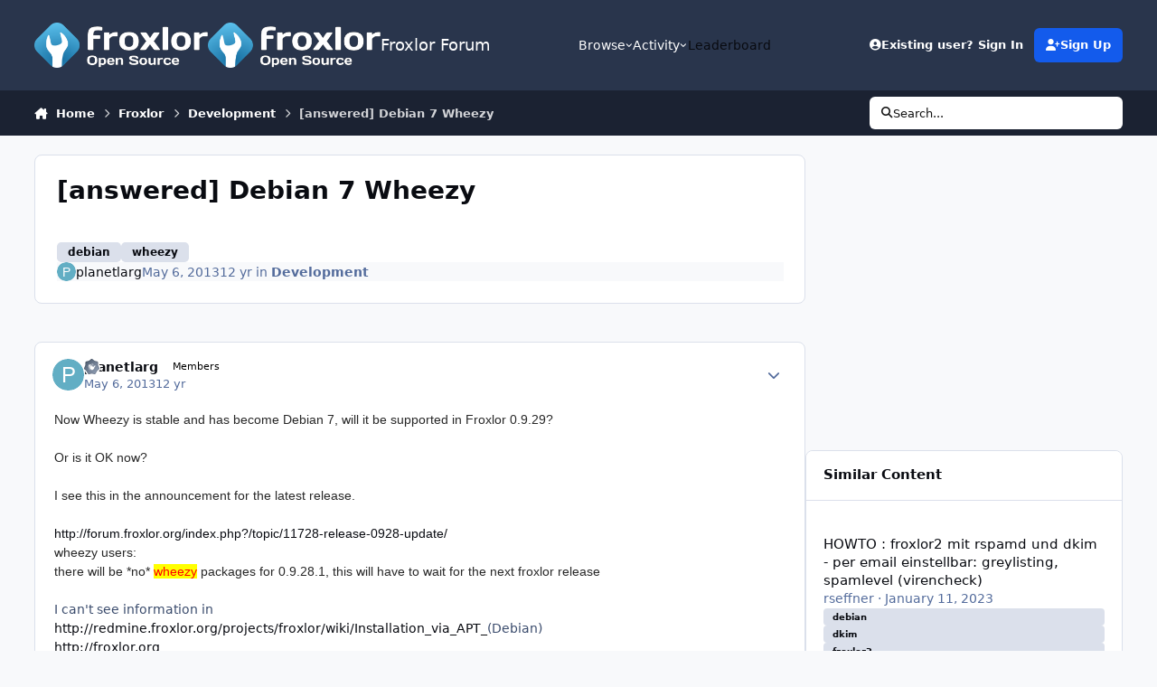

--- FILE ---
content_type: text/html;charset=UTF-8
request_url: https://forum.froxlor.org/index.php?/topic/11830-answered-debian-7-wheezy/&sortby=date
body_size: 23668
content:
<!DOCTYPE html>
<html lang="en-US" dir="ltr" 

data-ips-path="/index.php"
data-ips-scheme='system'
data-ips-scheme-active='system'
data-ips-scheme-default='system'
data-ips-theme="2"
data-ips-scheme-toggle="true"


    data-ips-guest


data-ips-theme-setting-change-scheme='1'
data-ips-theme-setting-link-panels='1'
data-ips-theme-setting-nav-bar-icons='0'
data-ips-theme-setting-mobile-icons-location='footer'
data-ips-theme-setting-mobile-footer-labels='1'
data-ips-theme-setting-sticky-sidebar='1'
data-ips-theme-setting-flip-sidebar='0'

data-ips-layout='default'



>
	<head data-ips-hook="head">
		<meta charset="utf-8">
		<title data-ips-hook="title">[answered] Debian 7 Wheezy - Development - Froxlor Forum</title>
		
		
		
		

	
	<script>(() => document.documentElement.setAttribute('data-ips-scheme', (window.matchMedia('(prefers-color-scheme:dark)').matches) ? 'dark':'light'))();</script>

		


	<script>
		(() => {
			function getCookie(n) {
				let v = `; ${document.cookie}`, parts = v.split(`; ${n}=`);
				if (parts.length === 2) return parts.pop().split(';').shift();
			}
			
			const s = getCookie('ips4_scheme_preference');
			if(!s || s === document.documentElement.getAttribute("data-ips-scheme-active")) return;
			if(s === "system"){
				document.documentElement.setAttribute('data-ips-scheme',(window.matchMedia('(prefers-color-scheme:dark)').matches)?'dark':'light');
			} else {
				document.documentElement.setAttribute("data-ips-scheme",s);
			}
			document.documentElement.setAttribute("data-ips-scheme-active",s);
		})();
	</script>

		
		
			<!-- Matomo -->
<script type="text/javascript">
  var _paq = window._paq || [];
  _paq.push(["setCookieDomain", "*.forum.froxlor.org"]);
  _paq.push(['trackPageView']);
  _paq.push(['enableLinkTracking']);
  (function() {
    var u="https://stats.nutime.de/";
    _paq.push(['setTrackerUrl', u+'matomo.php']);
    _paq.push(['setSiteId', '4']);
    var d=document, g=d.createElement('script'), s=d.getElementsByTagName('script')[0];
    g.type='text/javascript'; g.async=true; g.defer=true; g.src=u+'matomo.js'; s.parentNode.insertBefore(g,s);
  })();
</script>
<!-- End Matomo Code -->
		
		
		
		


	<!--!Font Awesome Free 6 by @fontawesome - https://fontawesome.com License - https://fontawesome.com/license/free Copyright 2024 Fonticons, Inc.-->
	<link rel='stylesheet' href='//forum.froxlor.org/applications/core/interface/static/fontawesome/css/all.min.css?v=6.7.2'>



	<link rel='stylesheet' href='//forum.froxlor.org/static/css/core_global_framework_framework.css?v=6388565aaf1768512408'>

	<link rel='stylesheet' href='//forum.froxlor.org/static/css/core_global_flags.css?v=6388565aaf1768512408'>

	<link rel='stylesheet' href='//forum.froxlor.org/static/css/core_front_core.css?v=6388565aaf1768512408'>

	<link rel='stylesheet' href='//forum.froxlor.org/static/css/forums_front_forums.css?v=6388565aaf1768512408'>

	<link rel='stylesheet' href='//forum.froxlor.org/static/css/forums_front_topics.css?v=6388565aaf1768512408'>


<!-- Content Config CSS Properties -->
<style id="contentOptionsCSS">
    :root {
        --i-embed-max-width: 500px;
        --i-embed-default-width: 500px;
        --i-embed-media-max-width: 100%;
    }
</style>



	
	
	<style id="themeVariables">
		
			:root{

--set__i-logo--he: 50;
--set__logo-light: url('https://forum.froxlor.org/uploads/set_resources_2/6d538d11ecfced46f459ee300b5e80ec_froxlor.org-logo-allwhite_22b21f.png');
--set__logo-dark: url('https://forum.froxlor.org/uploads/set_resources_2/6d538d11ecfced46f459ee300b5e80ec_froxlor.org-logo-allwhite_ee6390.png');

}
		
	</style>

	
		<style id="themeCustomCSS">
			
		</style>
	

	


		



	<meta name="viewport" content="width=device-width, initial-scale=1, viewport-fit=cover">
	<meta name="apple-mobile-web-app-status-bar-style" content="black-translucent">
	
	
		
		
	
	
		<meta name="twitter:card" content="summary">
	
	
	
		
			
				
					<meta property="og:title" content="[answered] Debian 7 Wheezy">
				
			
		
	
		
			
				
					<meta property="og:type" content="website">
				
			
		
	
		
			
				
					<meta property="og:url" content="https://forum.froxlor.org/index.php?/topic/11830-answered-debian-7-wheezy/">
				
			
		
	
		
			
				
					<meta name="description" content="Now Wheezy is stable and has become Debian 7, will it be supported in Froxlor 0.9.29? Or is it OK now? I see this in the announcement for the latest release. http://forum.froxlor.org/index.php?/topic/11728-release-0928-update/ wheezy users: there will be *no* wheezy packages for 0.9.28.1, this wi...">
				
			
		
	
		
			
				
					<meta property="og:description" content="Now Wheezy is stable and has become Debian 7, will it be supported in Froxlor 0.9.29? Or is it OK now? I see this in the announcement for the latest release. http://forum.froxlor.org/index.php?/topic/11728-release-0928-update/ wheezy users: there will be *no* wheezy packages for 0.9.28.1, this wi...">
				
			
		
	
		
			
				
					<meta property="og:updated_time" content="2013-05-06T19:05:51Z">
				
			
		
	
		
			
				
					<meta name="keywords" content="debian, wheezy">
				
			
		
	
		
			
				
					<meta property="og:site_name" content="Froxlor Forum">
				
			
		
	
		
			
				
					<meta property="og:locale" content="en_US">
				
			
		
	
	
		
			<link rel="canonical" href="https://forum.froxlor.org/index.php?/topic/11830-answered-debian-7-wheezy/">
		
	
	
	
	
	
	<link rel="manifest" href="https://forum.froxlor.org/index.php?/manifest.webmanifest/">
	
	

	
	

	
	


		

	
	<link rel='icon' href='https://forum.froxlor.org/uploads/monthly_2024_03/wrench.png' type="image/png">

	</head>
	<body data-ips-hook="body" class="ipsApp ipsApp_front " data-contentClass="IPS\forums\Topic" data-controller="core.front.core.app" data-pageApp="forums" data-pageLocation="front" data-pageModule="forums" data-pageController="topic" data-id="11830" >
		<a href="#ipsLayout__main" class="ipsSkipToContent">Jump to content</a>
		
		
		

<i-pull-to-refresh aria-hidden="true">
	<div class="iPullToRefresh"></div>
</i-pull-to-refresh>
		


	<i-pwa-install id="ipsPwaInstall">
		
		
		<div class="iPwaInstall__content">
			<div class="iPwaInstall__title">View in the app</div>
			<p class="iPwaInstall__desc">A better way to browse. <strong>Learn more</strong>.</p>
		</div>
		<button type="button" class="iPwaInstall__learnMore" popovertarget="iPwaInstall__learnPopover">Learn more</button>
		<button type="button" class="iPwaInstall__dismiss" id="iPwaInstall__dismiss"><span aria-hidden="true">&times;</span><span class="ipsInvisible">Dismiss</span></button>
	</i-pwa-install>
	
	<i-card popover id="iPwaInstall__learnPopover">
		<button class="iCardDismiss" type="button" tabindex="-1" popovertarget="iPwaInstall__learnPopover" popovertargetaction="hide">Close</button>
		<div class="iCard">
			<div class="iCard__content iPwaInstallPopover">
				<div class="i-flex i-gap_2">
					
					<div class="i-flex_11 i-align-self_center">
						<div class="i-font-weight_700 i-color_hard">Froxlor Forum</div>
						<p>A full-screen app on your home screen with push notifications, badges and more.</p>
					</div>
				</div>

				<div class="iPwaInstallPopover__ios">
					<div class="iPwaInstallPopover__title">
						<svg xmlns="http://www.w3.org/2000/svg" viewBox="0 0 384 512"><path d="M318.7 268.7c-.2-36.7 16.4-64.4 50-84.8-18.8-26.9-47.2-41.7-84.7-44.6-35.5-2.8-74.3 20.7-88.5 20.7-15 0-49.4-19.7-76.4-19.7C63.3 141.2 4 184.8 4 273.5q0 39.3 14.4 81.2c12.8 36.7 59 126.7 107.2 125.2 25.2-.6 43-17.9 75.8-17.9 31.8 0 48.3 17.9 76.4 17.9 48.6-.7 90.4-82.5 102.6-119.3-65.2-30.7-61.7-90-61.7-91.9zm-56.6-164.2c27.3-32.4 24.8-61.9 24-72.5-24.1 1.4-52 16.4-67.9 34.9-17.5 19.8-27.8 44.3-25.6 71.9 26.1 2 49.9-11.4 69.5-34.3z"/></svg>
						<span>To install this app on iOS and iPadOS</span>
					</div>
					<ol class="ipsList ipsList--bullets i-color_soft i-margin-top_2">
						<li>Tap the <svg xmlns='http://www.w3.org/2000/svg' viewBox='0 0 416 550.4' class='iPwaInstallPopover__svg'><path d='M292.8 129.6 208 44.8l-84.8 84.8-22.4-22.4L208 0l107.2 107.2-22.4 22.4Z'/><path d='M192 22.4h32v336h-32v-336Z'/><path d='M368 550.4H48c-27.2 0-48-20.8-48-48v-288c0-27.2 20.8-48 48-48h112v32H48c-9.6 0-16 6.4-16 16v288c0 9.6 6.4 16 16 16h320c9.6 0 16-6.4 16-16v-288c0-9.6-6.4-16-16-16H256v-32h112c27.2 0 48 20.8 48 48v288c0 27.2-20.8 48-48 48Z'/></svg> Share icon in Safari</li>
						<li>Scroll the menu and tap <strong>Add to Home Screen</strong>.</li>
						<li>Tap <strong>Add</strong> in the top-right corner.</li>
					</ol>
				</div>
				<div class="iPwaInstallPopover__android">
					<div class="iPwaInstallPopover__title">
						<svg xmlns="http://www.w3.org/2000/svg" viewBox="0 0 576 512"><path d="M420.6 301.9a24 24 0 1 1 24-24 24 24 0 0 1 -24 24m-265.1 0a24 24 0 1 1 24-24 24 24 0 0 1 -24 24m273.7-144.5 47.9-83a10 10 0 1 0 -17.3-10h0l-48.5 84.1a301.3 301.3 0 0 0 -246.6 0L116.2 64.5a10 10 0 1 0 -17.3 10h0l47.9 83C64.5 202.2 8.2 285.6 0 384H576c-8.2-98.5-64.5-181.8-146.9-226.6"/></svg>
						<span>To install this app on Android</span>
					</div>
					<ol class="ipsList ipsList--bullets i-color_soft i-margin-top_2">
						<li>Tap the 3-dot menu (⋮) in the top-right corner of the browser.</li>
						<li>Tap <strong>Add to Home screen</strong> or <strong>Install app</strong>.</li>
						<li>Confirm by tapping <strong>Install</strong>.</li>
					</ol>
				</div>
			</div>
		</div>
	</i-card>

		
		<div class="ipsLayout" id="ipsLayout" data-ips-hook="layout">
			
			<div class="ipsLayout__app" data-ips-hook="app">
				
				<div data-ips-hook="mobileHeader" class="ipsMobileHeader ipsResponsive_header--mobile">
					
<a href="https://forum.froxlor.org/" data-ips-hook="logo" class="ipsLogo ipsLogo--mobile" accesskey="1">
	
		

		

	
  	<div class="ipsLogo__text">
		<span class="ipsLogo__name" data-ips-theme-text="set__i-logo-text">Froxlor Forum</span>
		
			<span class="ipsLogo__slogan" data-ips-theme-text="set__i-logo-slogan"></span>
		
	</div>
</a>
					
<ul data-ips-hook="mobileNavHeader" class="ipsMobileNavIcons ipsResponsive_header--mobile">
	
		<li data-el="guest">
			<button type="button" class="ipsMobileNavIcons__button ipsMobileNavIcons__button--primary" aria-controls="ipsOffCanvas--guest" aria-expanded="false" data-ipscontrols>
				<span>Sign In</span>
			</button>
		</li>
	
	
	
		
	
    
	
	
</ul>
				</div>
				
				


				
					
<nav class="ipsBreadcrumb ipsBreadcrumb--mobile ipsResponsive_header--mobile" aria-label="Breadcrumbs" >
	<ol itemscope itemtype="https://schema.org/BreadcrumbList" class="ipsBreadcrumb__list">
		<li itemprop="itemListElement" itemscope itemtype="https://schema.org/ListItem">
			<a title="Home" href="https://forum.froxlor.org/" itemprop="item">
				<i class="fa-solid fa-house-chimney"></i> <span itemprop="name">Home</span>
			</a>
			<meta itemprop="position" content="1">
		</li>
		
		
		
			
				<li itemprop="itemListElement" itemscope itemtype="https://schema.org/ListItem">
					<a href="https://forum.froxlor.org/index.php?/forum/1-froxlor/" itemprop="item">
						<span itemprop="name">Froxlor </span>
					</a>
					<meta itemprop="position" content="2">
				</li>
			
			
		
			
				<li itemprop="itemListElement" itemscope itemtype="https://schema.org/ListItem">
					<a href="https://forum.froxlor.org/index.php?/forum/7-development/" itemprop="item">
						<span itemprop="name">Development </span>
					</a>
					<meta itemprop="position" content="3">
				</li>
			
			
		
			
				<li aria-current="location" itemprop="itemListElement" itemscope itemtype="https://schema.org/ListItem">
					<span itemprop="name">[answered] Debian 7 Wheezy</span>
					<meta itemprop="position" content="4">
				</li>
			
			
		
	</ol>
	<ul class="ipsBreadcrumb__feed" data-ips-hook="feed">
		
		<li >
			<a data-action="defaultStream" href="https://forum.froxlor.org/index.php?/discover/" ><i class="fa-regular fa-file-lines"></i> <span data-role="defaultStreamName">All Activity</span></a>
		</li>
	</ul>
</nav>
				
				
					<header data-ips-hook="header" class="ipsHeader ipsResponsive_header--desktop">
						
						
							<div data-ips-hook="primaryHeader" class="ipsHeader__primary" >
								<div class="ipsWidth ipsHeader__align">
									<div data-ips-header-position="4" class="ipsHeader__start">


	
		<div data-ips-header-content='logo'>
			<!-- logo -->
			
				
<a href="https://forum.froxlor.org/" data-ips-hook="logo" class="ipsLogo ipsLogo--desktop" accesskey="1">
	
		

    
    
    
    <picture class='ipsLogo__image ipsLogo__image--light'>
        <source srcset="[data-uri]" media="(max-width: 979px)">
        <img src="https://forum.froxlor.org/uploads/set_resources_2/6d538d11ecfced46f459ee300b5e80ec_froxlor.org-logo-allwhite_22b21f.png" width="360" height="94" alt='Froxlor Forum' data-ips-theme-image='logo-light'>
    </picture>

		

    
    
    
    <picture class='ipsLogo__image ipsLogo__image--dark'>
        <source srcset="[data-uri]" media="(max-width: 979px)">
        <img src="https://forum.froxlor.org/uploads/set_resources_2/6d538d11ecfced46f459ee300b5e80ec_froxlor.org-logo-allwhite_ee6390.png" width="360" height="94" alt='Froxlor Forum' data-ips-theme-image='logo-dark'>
    </picture>

	
  	<div class="ipsLogo__text">
		<span class="ipsLogo__name" data-ips-theme-text="set__i-logo-text">Froxlor Forum</span>
		
			<span class="ipsLogo__slogan" data-ips-theme-text="set__i-logo-slogan"></span>
		
	</div>
</a>
			
			
			    
			    
			    
			    
			
		</div>
	

	

	

	

	
</div>
									<div data-ips-header-position="5" class="ipsHeader__center">


	

	
		<div data-ips-header-content='navigation'>
			<!-- navigation -->
			
			
			    
				    


<nav data-ips-hook="navBar" class="ipsNav" aria-label="Primary">
	<i-navigation-menu>
		<ul class="ipsNavBar" data-role="menu">
			


	
		
		
			
		
		
		<li  data-id="1" data-active data-navApp="core" data-navExt="Menu" >
			
			
				
					<button aria-expanded="false" aria-controls="elNavSecondary_1" data-ipscontrols type="button">
						<span class="ipsNavBar__icon" aria-hidden="true">
							
								<i class="fa-solid" style="--icon:'\f1c5'"></i>
							
						</span>
						<span class="ipsNavBar__text">
							<span class="ipsNavBar__label">Browse</span>
							<i class="fa-solid fa-angle-down"></i>
						</span>
					</button>
					
						<ul class='ipsNav__dropdown' id='elNavSecondary_1' data-ips-hidden-light-dismiss hidden>
							


	
		
		
			
		
		
		<li  data-id="8" data-active data-navApp="forums" data-navExt="Forums" >
			
			
				
					<a href="https://forum.froxlor.org/index.php"  data-navItem-id="8" aria-current="page">
						<span class="ipsNavBar__icon" aria-hidden="true">
							
								<i class="fa-solid" style="--icon:'\f075'"></i>
							
						</span>
						<span class="ipsNavBar__text">
							<span class="ipsNavBar__label">Forums</span>
						</span>
					</a>
				
			
		</li>
	

	

	
		
		
		
		<li  data-id="10"  data-navApp="core" data-navExt="StaffDirectory" >
			
			
				
					<a href="https://forum.froxlor.org/index.php?/staff/"  data-navItem-id="10" >
						<span class="ipsNavBar__icon" aria-hidden="true">
							
								<i class="fa-solid" style="--icon:'\f2bb'"></i>
							
						</span>
						<span class="ipsNavBar__text">
							<span class="ipsNavBar__label">Staff</span>
						</span>
					</a>
				
			
		</li>
	

	
		
		
		
		<li  data-id="11"  data-navApp="core" data-navExt="OnlineUsers" >
			
			
				
					<a href="https://forum.froxlor.org/index.php?/online/"  data-navItem-id="11" >
						<span class="ipsNavBar__icon" aria-hidden="true">
							
								<i class="fa-solid" style="--icon:'\f017'"></i>
							
						</span>
						<span class="ipsNavBar__text">
							<span class="ipsNavBar__label">Online Users</span>
						</span>
					</a>
				
			
		</li>
	

	
		
		
		
		<li  data-id="12"  data-navApp="core" data-navExt="Leaderboard" >
			
			
				
					<a href="https://forum.froxlor.org/index.php?/leaderboard/"  data-navItem-id="12" >
						<span class="ipsNavBar__icon" aria-hidden="true">
							
								<i class="fa-solid" style="--icon:'\f091'"></i>
							
						</span>
						<span class="ipsNavBar__text">
							<span class="ipsNavBar__label">Leaderboard</span>
						</span>
					</a>
				
			
		</li>
	

						</ul>
					
				
			
		</li>
	

	
		
		
		
		<li  data-id="2"  data-navApp="core" data-navExt="Menu" >
			
			
				
					<button aria-expanded="false" aria-controls="elNavSecondary_2" data-ipscontrols type="button">
						<span class="ipsNavBar__icon" aria-hidden="true">
							
								<i class="fa-solid" style="--icon:'\f1c5'"></i>
							
						</span>
						<span class="ipsNavBar__text">
							<span class="ipsNavBar__label">Activity</span>
							<i class="fa-solid fa-angle-down"></i>
						</span>
					</button>
					
						<ul class='ipsNav__dropdown' id='elNavSecondary_2' data-ips-hidden-light-dismiss hidden>
							


	
		
		
		
		<li  data-id="3"  data-navApp="core" data-navExt="AllActivity" >
			
			
				
					<a href="https://forum.froxlor.org/index.php?/discover/"  data-navItem-id="3" >
						<span class="ipsNavBar__icon" aria-hidden="true">
							
								<i class="fa-solid" style="--icon:'\f0ca'"></i>
							
						</span>
						<span class="ipsNavBar__text">
							<span class="ipsNavBar__label">All Activity</span>
						</span>
					</a>
				
			
		</li>
	

	

	

	

	
		
		
		
		<li  data-id="7"  data-navApp="core" data-navExt="Search" >
			
			
				
					<a href="https://forum.froxlor.org/index.php?/search/"  data-navItem-id="7" >
						<span class="ipsNavBar__icon" aria-hidden="true">
							
								<i class="fa-solid" style="--icon:'\f002'"></i>
							
						</span>
						<span class="ipsNavBar__text">
							<span class="ipsNavBar__label">Search</span>
						</span>
					</a>
				
			
		</li>
	

						</ul>
					
				
			
		</li>
	

	
		
		
		
		<li  data-id="13"  data-navApp="core" data-navExt="Leaderboard" >
			
			
				
					<a href="https://forum.froxlor.org/index.php?/leaderboard/"  data-navItem-id="13" >
						<span class="ipsNavBar__icon" aria-hidden="true">
							
								<i class="fa-solid" style="--icon:'\f091'"></i>
							
						</span>
						<span class="ipsNavBar__text">
							<span class="ipsNavBar__label">Leaderboard</span>
						</span>
					</a>
				
			
		</li>
	

	

			<li data-role="moreLi" hidden>
				<button aria-expanded="false" aria-controls="nav__more" data-ipscontrols type="button">
					<span class="ipsNavBar__icon" aria-hidden="true">
						<i class="fa-solid fa-bars"></i>
					</span>
					<span class="ipsNavBar__text">
						<span class="ipsNavBar__label">More</span>
						<i class="fa-solid fa-angle-down"></i>
					</span>
				</button>
				<ul class="ipsNav__dropdown" id="nav__more" data-role="moreMenu" data-ips-hidden-light-dismiss hidden></ul>
			</li>
		</ul>
		<div class="ipsNavPriority js-ipsNavPriority" aria-hidden="true">
			<ul class="ipsNavBar" data-role="clone">
				<li data-role="moreLiClone">
					<button aria-expanded="false" aria-controls="nav__more" data-ipscontrols type="button">
						<span class="ipsNavBar__icon" aria-hidden="true">
							<i class="fa-solid fa-bars"></i>
						</span>
						<span class="ipsNavBar__text">
							<span class="ipsNavBar__label">More</span>
							<i class="fa-solid fa-angle-down"></i>
						</span>
					</button>
				</li>
				


	
		
		
			
		
		
		<li  data-id="1" data-active data-navApp="core" data-navExt="Menu" >
			
			
				
					<button aria-expanded="false" aria-controls="elNavSecondary_1" data-ipscontrols type="button">
						<span class="ipsNavBar__icon" aria-hidden="true">
							
								<i class="fa-solid" style="--icon:'\f1c5'"></i>
							
						</span>
						<span class="ipsNavBar__text">
							<span class="ipsNavBar__label">Browse</span>
							<i class="fa-solid fa-angle-down"></i>
						</span>
					</button>
					
				
			
		</li>
	

	
		
		
		
		<li  data-id="2"  data-navApp="core" data-navExt="Menu" >
			
			
				
					<button aria-expanded="false" aria-controls="elNavSecondary_2" data-ipscontrols type="button">
						<span class="ipsNavBar__icon" aria-hidden="true">
							
								<i class="fa-solid" style="--icon:'\f1c5'"></i>
							
						</span>
						<span class="ipsNavBar__text">
							<span class="ipsNavBar__label">Activity</span>
							<i class="fa-solid fa-angle-down"></i>
						</span>
					</button>
					
				
			
		</li>
	

	
		
		
		
		<li  data-id="13"  data-navApp="core" data-navExt="Leaderboard" >
			
			
				
					<a href="https://forum.froxlor.org/index.php?/leaderboard/"  data-navItem-id="13" >
						<span class="ipsNavBar__icon" aria-hidden="true">
							
								<i class="fa-solid" style="--icon:'\f091'"></i>
							
						</span>
						<span class="ipsNavBar__text">
							<span class="ipsNavBar__label">Leaderboard</span>
						</span>
					</a>
				
			
		</li>
	

	

			</ul>
		</div>
	</i-navigation-menu>
</nav>
			    
			    
			    
			    
			
		</div>
	

	

	

	
</div>
									<div data-ips-header-position="6" class="ipsHeader__end">


	

	

	
		<div data-ips-header-content='user'>
			<!-- user -->
			
			
			    
			    
				    

	<ul id="elUserNav" data-ips-hook="userBarGuest" class="ipsUserNav ipsUserNav--guest">
        
		
        
        
        
            
            <li id="elSignInLink" data-el="sign-in">
                <button type="button" id="elUserSignIn" popovertarget="elUserSignIn_menu" class="ipsUserNav__link">
                	<i class="fa-solid fa-circle-user"></i>
                	<span class="ipsUserNav__text">Existing user? Sign In</span>
                </button>                
                
<i-dropdown popover id="elUserSignIn_menu">
	<div class="iDropdown">
		<form accept-charset='utf-8' method='post' action='https://forum.froxlor.org/index.php?/login/'>
			<input type="hidden" name="csrfKey" value="ffc6ed9e99c995560e405c7eac95c65a">
			<input type="hidden" name="ref" value="aHR0cHM6Ly9mb3J1bS5mcm94bG9yLm9yZy9pbmRleC5waHA/L3RvcGljLzExODMwLWFuc3dlcmVkLWRlYmlhbi03LXdoZWV6eS8mc29ydGJ5PWRhdGU=">
			<div data-role="loginForm">
				
				
				
					<div class='ipsColumns ipsColumns--lines'>
						<div class='ipsColumns__primary' id='elUserSignIn_internal'>
							
<div class="">
	<h4 class="ipsTitle ipsTitle--h3 i-padding_2 i-padding-bottom_0 i-color_hard">Sign In</h4>
	<ul class='ipsForm ipsForm--vertical ipsForm--login-popup'>
		<li class="ipsFieldRow ipsFieldRow--noLabel ipsFieldRow--fullWidth">
			<label class="ipsFieldRow__label" for="login_popup_email">Email Address</label>
			<div class="ipsFieldRow__content">
                <input type="email" class='ipsInput ipsInput--text' placeholder="Email Address" name="auth" autocomplete="email" id='login_popup_email'>
			</div>
		</li>
		<li class="ipsFieldRow ipsFieldRow--noLabel ipsFieldRow--fullWidth">
			<label class="ipsFieldRow__label" for="login_popup_password">Password</label>
			<div class="ipsFieldRow__content">
				<input type="password" class='ipsInput ipsInput--text' placeholder="Password" name="password" autocomplete="current-password" id='login_popup_password'>
			</div>
		</li>
		<li class="ipsFieldRow ipsFieldRow--checkbox">
			<input type="checkbox" name="remember_me" id="remember_me_checkbox_popup" value="1" checked class="ipsInput ipsInput--toggle">
			<div class="ipsFieldRow__content">
				<label class="ipsFieldRow__label" for="remember_me_checkbox_popup">Remember me</label>
				<div class="ipsFieldRow__desc">Not recommended on shared computers</div>
			</div>
		</li>
		<li class="ipsSubmitRow">
			<button type="submit" name="_processLogin" value="usernamepassword" class="ipsButton ipsButton--primary i-width_100p">Sign In</button>
			
				<p class="i-color_soft i-link-color_inherit i-font-weight_500 i-font-size_-1 i-margin-top_2">
					
						<a href='https://forum.froxlor.org/index.php?/lostpassword/' data-ipsDialog data-ipsDialog-title='Forgot your password?'>
					
					Forgot your password?</a>
				</p>
			
		</li>
	</ul>
</div>
						</div>
						<div class='ipsColumns__secondary i-basis_280'>
							<div id='elUserSignIn_external'>
								<p class='ipsTitle ipsTitle--h3 i-padding_2 i-padding-bottom_0 i-color_soft'>Or sign in with...</p>
								<div class='i-grid i-gap_2 i-padding_2'>
									
										<div>
											

<button type="submit" name="_processLogin" value="2" class='ipsSocial ipsSocial--facebook' style="background-color: #3a579a">
	
		<span class='ipsSocial__icon'>
			
				
					<svg xmlns="http://www.w3.org/2000/svg" viewBox="0 0 320 512"><path d="M80 299.3V512H196V299.3h86.5l18-97.8H196V166.9c0-51.7 20.3-71.5 72.7-71.5c16.3 0 29.4 .4 37 1.2V7.9C291.4 4 256.4 0 236.2 0C129.3 0 80 50.5 80 159.4v42.1H14v97.8H80z"/></svg>
				
			
		</span>
		<span class='ipsSocial__text'>Sign in with Facebook</span>
	
</button>
										</div>
									
										<div>
											

<button type="submit" name="_processLogin" value="9" class='ipsSocial ipsSocial--twitter' style="background-color: #000000">
	
		<span class='ipsSocial__icon'>
			
				
					<svg xmlns="http://www.w3.org/2000/svg" viewBox="0 0 512 512"><path d="M389.2 48h70.6L305.6 224.2 487 464H345L233.7 318.6 106.5 464H35.8L200.7 275.5 26.8 48H172.4L272.9 180.9 389.2 48zM364.4 421.8h39.1L151.1 88h-42L364.4 421.8z"/></svg>
				
			
		</span>
		<span class='ipsSocial__text'>Sign in with X</span>
	
</button>
										</div>
									
										<div>
											

<button type="submit" name="_processLogin" value="7" class='ipsSocial ipsSocial--linkedIn' style="background-color: #007eb3">
	
		<span class='ipsSocial__icon'>
			
				
					<svg xmlns="http://www.w3.org/2000/svg" viewBox="0 0 448 512"><path d="M100.3 448H7.4V148.9h92.9zM53.8 108.1C24.1 108.1 0 83.5 0 53.8a53.8 53.8 0 0 1 107.6 0c0 29.7-24.1 54.3-53.8 54.3zM447.9 448h-92.7V302.4c0-34.7-.7-79.2-48.3-79.2-48.3 0-55.7 37.7-55.7 76.7V448h-92.8V148.9h89.1v40.8h1.3c12.4-23.5 42.7-48.3 87.9-48.3 94 0 111.3 61.9 111.3 142.3V448z"/></svg>
				
			
		</span>
		<span class='ipsSocial__text'>Sign in with LinkedIn</span>
	
</button>
										</div>
									
										<div>
											

<button type="submit" name="_processLogin" value="3" class='ipsSocial ipsSocial--google' style="background-color: #4285F4">
	
		<span class='ipsSocial__icon'>
			
				
					<svg xmlns="http://www.w3.org/2000/svg" viewBox="0 0 488 512"><path d="M488 261.8C488 403.3 391.1 504 248 504 110.8 504 0 393.2 0 256S110.8 8 248 8c66.8 0 123 24.5 166.3 64.9l-67.5 64.9C258.5 52.6 94.3 116.6 94.3 256c0 86.5 69.1 156.6 153.7 156.6 98.2 0 135-70.4 140.8-106.9H248v-85.3h236.1c2.3 12.7 3.9 24.9 3.9 41.4z"/></svg>
				
			
		</span>
		<span class='ipsSocial__text'>Sign in with Google</span>
	
</button>
										</div>
									
								</div>
							</div>
						</div>
					</div>
				
			</div>
		</form>
	</div>
</i-dropdown>
            </li>
            
        
		
			<li data-el="sign-up">
				
					<a href="https://forum.froxlor.org/index.php?/register/" class="ipsUserNav__link ipsUserNav__link--sign-up" data-ipsdialog data-ipsdialog-size="narrow" data-ipsdialog-title="Sign Up"  id="elRegisterButton">
						<i class="fa-solid fa-user-plus"></i>
						<span class="ipsUserNav__text">Sign Up</span>
					</a>
				
			</li>
		
		
	</ul>

			    
			    
			    
			
		</div>
	

	

	
</div>
								</div>
							</div>
						
						
							<div data-ips-hook="secondaryHeader" class="ipsHeader__secondary" >
								<div class="ipsWidth ipsHeader__align">
									<div data-ips-header-position="7" class="ipsHeader__start">


	

	

	

	
		<div data-ips-header-content='breadcrumb'>
			<!-- breadcrumb -->
			
			
			    
			    
			    
				    
<nav class="ipsBreadcrumb ipsBreadcrumb--top " aria-label="Breadcrumbs" >
	<ol itemscope itemtype="https://schema.org/BreadcrumbList" class="ipsBreadcrumb__list">
		<li itemprop="itemListElement" itemscope itemtype="https://schema.org/ListItem">
			<a title="Home" href="https://forum.froxlor.org/" itemprop="item">
				<i class="fa-solid fa-house-chimney"></i> <span itemprop="name">Home</span>
			</a>
			<meta itemprop="position" content="1">
		</li>
		
		
		
			
				<li itemprop="itemListElement" itemscope itemtype="https://schema.org/ListItem">
					<a href="https://forum.froxlor.org/index.php?/forum/1-froxlor/" itemprop="item">
						<span itemprop="name">Froxlor </span>
					</a>
					<meta itemprop="position" content="2">
				</li>
			
			
		
			
				<li itemprop="itemListElement" itemscope itemtype="https://schema.org/ListItem">
					<a href="https://forum.froxlor.org/index.php?/forum/7-development/" itemprop="item">
						<span itemprop="name">Development </span>
					</a>
					<meta itemprop="position" content="3">
				</li>
			
			
		
			
				<li aria-current="location" itemprop="itemListElement" itemscope itemtype="https://schema.org/ListItem">
					<span itemprop="name">[answered] Debian 7 Wheezy</span>
					<meta itemprop="position" content="4">
				</li>
			
			
		
	</ol>
	<ul class="ipsBreadcrumb__feed" data-ips-hook="feed">
		
		<li >
			<a data-action="defaultStream" href="https://forum.froxlor.org/index.php?/discover/" ><i class="fa-regular fa-file-lines"></i> <span data-role="defaultStreamName">All Activity</span></a>
		</li>
	</ul>
</nav>
			    
			    
			
		</div>
	

	
</div>
									<div data-ips-header-position="8" class="ipsHeader__center">


	

	

	

	

	
</div>
									<div data-ips-header-position="9" class="ipsHeader__end">


	

	

	

	

	
		<div data-ips-header-content='search'>
			<!-- search -->
			
			
			    
			    
			    
			    
				    

	<button class='ipsSearchPseudo' popovertarget="ipsSearchDialog" type="button">
		<i class="fa-solid fa-magnifying-glass"></i>
		<span>Search...</span>
	</button>

			    
			
		</div>
	
</div>
								</div>
							</div>
						
					</header>
				
				<main data-ips-hook="main" class="ipsLayout__main" id="ipsLayout__main" tabindex="-1">
					<div class="ipsWidth ipsWidth--main-content">
						<div class="ipsContentWrap">
							
							

							<div class="ipsLayout__columns">
								<section data-ips-hook="primaryColumn" class="ipsLayout__primary-column">
									
									
									
                                    
									

	





    
    

									




<!-- Start #ipsTopicView -->
<div class="ipsBlockSpacer" id="ipsTopicView" data-ips-topic-ui="minimal" data-ips-topic-first-page="true" data-ips-topic-comments="all">




<div class="ipsBox ipsBox--topicHeader ipsPull">
	<header class="ipsPageHeader">
		<div class="ipsPageHeader__row">
			<div data-ips-hook="header" class="ipsPageHeader__primary">
				<div class="ipsPageHeader__title">
					
						<h1 data-ips-hook="title">[answered] Debian 7 Wheezy</h1>
					
					<div data-ips-hook="badges" class="ipsBadges">
						
					</div>
				</div>
				
					


	
		<ul class='ipsTags ' >
		    
			
				
					


<li class='ipsTags__item  '>
	<a href='https://forum.froxlor.org/index.php?/tags/debian/' class='ipsTags__tag' title="Find other content tagged with 'debian'" rel="tag" data-tag-label="debian" data-ipsTooltip><span>debian</span></a>
	
</li>
				
					


<li class='ipsTags__item  '>
	<a href='https://forum.froxlor.org/index.php?/tags/wheezy/' class='ipsTags__tag' title="Find other content tagged with 'wheezy'" rel="tag" data-tag-label="wheezy" data-ipsTooltip><span>wheezy</span></a>
	
</li>
				
			
			
		</ul>
		
	

				
				
			</div>
			
		</div>
		
		
			<!-- PageHeader footer is only shown in traditional view -->
			<div class="ipsPageHeader__row ipsPageHeader__row--footer">
				<div class="ipsPageHeader__primary">
					<div class="ipsPhotoPanel ipsPhotoPanel--inline">
						


	<a data-ips-hook="userPhotoWithUrl" href="https://forum.froxlor.org/index.php?/profile/1191-planetlarg/" rel="nofollow" data-ipshover data-ipshover-width="370" data-ipshover-target="https://forum.froxlor.org/index.php?/profile/1191-planetlarg/&amp;do=hovercard"  class="ipsUserPhoto ipsUserPhoto--fluid" title="Go to planetlarg's profile" data-group="3" aria-hidden="true" tabindex="-1">
		<img src="data:image/svg+xml,%3Csvg%20xmlns%3D%22http%3A%2F%2Fwww.w3.org%2F2000%2Fsvg%22%20viewBox%3D%220%200%201024%201024%22%20style%3D%22background%3A%2362aec4%22%3E%3Cg%3E%3Ctext%20text-anchor%3D%22middle%22%20dy%3D%22.35em%22%20x%3D%22512%22%20y%3D%22512%22%20fill%3D%22%23ffffff%22%20font-size%3D%22700%22%20font-family%3D%22-apple-system%2C%20BlinkMacSystemFont%2C%20Roboto%2C%20Helvetica%2C%20Arial%2C%20sans-serif%22%3EP%3C%2Ftext%3E%3C%2Fg%3E%3C%2Fsvg%3E" alt="planetlarg" loading="lazy">
	</a>

						<div data-ips-hook="topicHeaderMetaData" class="ipsPhotoPanel__text">
							<div class="ipsPhotoPanel__primary">


<a href='https://forum.froxlor.org/index.php?/profile/1191-planetlarg/' rel="nofollow" data-ipsHover data-ipsHover-width='370' data-ipsHover-target='https://forum.froxlor.org/index.php?/profile/1191-planetlarg/&amp;do=hovercard&amp;referrer=https%253A%252F%252Fforum.froxlor.org%252Findex.php%253F%252Ftopic%252F11830-answered-debian-7-wheezy%252F%2526sortby%253Ddate' title="Go to planetlarg's profile" class="ipsUsername" translate="no">planetlarg</a></div>
							<div class="ipsPhotoPanel__secondary"><time datetime='2013-05-06T18:52:57Z' title='05/06/13 06:52  PM' data-short='12 yr' class='ipsTime ipsTime--long'><span class='ipsTime__long'>May 6, 2013</span><span class='ipsTime__short'>12 yr</span></time> in <a href="https://forum.froxlor.org/index.php?/forum/7-development/" class="i-font-weight_600">Development</a></div>
						</div>
					</div>
				</div>
				
			</div>
		
	</header>

	

</div>

<!-- Large topic warnings -->






<!-- These can be hidden on traditional first page using <div data-ips-hide="traditional-first"> -->


<!-- Content messages -->









<div class="i-flex i-flex-wrap_wrap-reverse i-align-items_center i-gap_3">

	<!-- All replies / Helpful Replies: This isn't shown on the first page, due to data-ips-hide="traditional-first" -->
	

	<!-- Start new topic, Reply to topic: Shown on all views -->
	<ul data-ips-hook="topicMainButtons" class="i-flex_11 ipsButtons ipsButtons--main">
		<li>
			
		</li>
		
		
	</ul>
</div>





<section data-controller='core.front.core.recommendedComments' data-url='https://forum.froxlor.org/index.php?/topic/11830-answered-debian-7-wheezy/&amp;recommended=comments' class='ipsBox ipsBox--featuredComments ipsRecommendedComments ipsHide'>
	<div data-role="recommendedComments">
		<header class='ipsBox__header'>
			<h2>Featured Replies</h2>
			

<div class='ipsCarouselNav ' data-ipscarousel='topic-featured-posts' >
	<button class='ipsCarouselNav__button' data-carousel-arrow='prev'><span class="ipsInvisible">Previous carousel slide</span><i class='fa-ips' aria-hidden='true'></i></button>
	<button class='ipsCarouselNav__button' data-carousel-arrow='next'><span class="ipsInvisible">Next carousel slide</span><i class='fa-ips' aria-hidden='true'></i></button>
</div>
		</header>
		
	</div>
</section>

<div id="comments" data-controller="core.front.core.commentFeed,forums.front.topic.view, core.front.core.ignoredComments" data-autopoll data-baseurl="https://forum.froxlor.org/index.php?/topic/11830-answered-debian-7-wheezy/" data-lastpage data-feedid="forums-ips_forums_topic-11830" class="cTopic ipsBlockSpacer" data-follow-area-id="topic-11830">

	<div data-ips-hook="topicPostFeed" id="elPostFeed" class="ipsEntries ipsPull ipsEntries--topic" data-role="commentFeed" data-controller="core.front.core.moderation" >

		
		<form action="https://forum.froxlor.org/index.php?/topic/11830-answered-debian-7-wheezy/&amp;csrfKey=ffc6ed9e99c995560e405c7eac95c65a&amp;do=multimodComment" method="post" data-ipspageaction data-role="moderationTools">
			
			
				

					

					
					



<a id="findComment-23160"></a>
<div id="comment-23160"></div>
<article data-ips-hook="postWrapper" id="elComment_23160" class="
		ipsEntry js-ipsEntry  ipsEntry--simple 
        
        
        
        
        
		"   data-ips-first-post>
	
	
<aside data-ips-hook="topicAuthorColumn" class="ipsEntry__header" data-feedid="forums-ips_forums_topic-11830">
	<div class="ipsEntry__header-align">

		<div class="ipsPhotoPanel">
			<!-- Avatar -->
			<div class="ipsAvatarStack" data-ips-hook="postUserPhoto">
				


	<a data-ips-hook="userPhotoWithUrl" href="https://forum.froxlor.org/index.php?/profile/1191-planetlarg/" rel="nofollow" data-ipshover data-ipshover-width="370" data-ipshover-target="https://forum.froxlor.org/index.php?/profile/1191-planetlarg/&amp;do=hovercard"  class="ipsUserPhoto ipsUserPhoto--fluid" title="Go to planetlarg's profile" data-group="3" aria-hidden="true" tabindex="-1">
		<img src="data:image/svg+xml,%3Csvg%20xmlns%3D%22http%3A%2F%2Fwww.w3.org%2F2000%2Fsvg%22%20viewBox%3D%220%200%201024%201024%22%20style%3D%22background%3A%2362aec4%22%3E%3Cg%3E%3Ctext%20text-anchor%3D%22middle%22%20dy%3D%22.35em%22%20x%3D%22512%22%20y%3D%22512%22%20fill%3D%22%23ffffff%22%20font-size%3D%22700%22%20font-family%3D%22-apple-system%2C%20BlinkMacSystemFont%2C%20Roboto%2C%20Helvetica%2C%20Arial%2C%20sans-serif%22%3EP%3C%2Ftext%3E%3C%2Fg%3E%3C%2Fsvg%3E" alt="planetlarg" loading="lazy">
	</a>

				
					
<img src='https://forum.froxlor.org/uploads/monthly_2021_06/2_Rookie.svg' loading="lazy" alt="Rookie" class="ipsAvatarStack__rank" data-ipsTooltip title="Rank: Rookie (2/14)">
				
				
			</div>
			<!-- Username -->
			<div class="ipsPhotoPanel__text">
				<h3 data-ips-hook="postUsername" class="ipsEntry__username">
					


<a href='https://forum.froxlor.org/index.php?/profile/1191-planetlarg/' rel="nofollow" data-ipsHover data-ipsHover-width='370' data-ipsHover-target='https://forum.froxlor.org/index.php?/profile/1191-planetlarg/&amp;do=hovercard&amp;referrer=https%253A%252F%252Fforum.froxlor.org%252Findex.php%253F%252Ftopic%252F11830-answered-debian-7-wheezy%252F%2526sortby%253Ddate' title="Go to planetlarg's profile" class="ipsUsername" translate="no">planetlarg</a>
					
						<span class="ipsEntry__group">
							
								<span style='color:black'>Members</span>
							
						</span>
					
					
				</h3>
				<p class="ipsPhotoPanel__secondary">
					<time datetime='2013-05-06T18:52:57Z' title='05/06/13 06:52  PM' data-short='12 yr' class='ipsTime ipsTime--long'><span class='ipsTime__long'>May 6, 2013</span><span class='ipsTime__short'>12 yr</span></time>
				</p>
			</div>
		</div>

		<!-- Minimal badges -->
		<ul data-ips-hook="postBadgesSecondary" class="ipsBadges">
			
			
			
			
			
			
		</ul>

		

		

		
			<!-- Expand mini profile -->
			<button class="ipsEntry__topButton ipsEntry__topButton--profile" type="button" aria-controls="mini-profile-23160" aria-expanded="false" data-ipscontrols data-ipscontrols-src="https://forum.froxlor.org/?&amp;app=core&amp;module=system&amp;controller=ajax&amp;do=miniProfile&amp;authorId=1191&amp;solvedCount=load" aria-label="Author stats" data-ipstooltip><i class="fa-solid fa-chevron-down" aria-hidden="true"></i></button>
		

        
<!-- Mini profile -->

	<div id='mini-profile-23160' data-ips-hidden-animation="slide-fade" hidden class="ipsEntry__profile-row ipsLoading ipsLoading--small">
        
            <ul class='ipsEntry__profile'></ul>
        
	</div>

	</div>
</aside>
	

<div id="comment-23160_wrap" data-controller="core.front.core.comment" data-feedid="forums-ips_forums_topic-11830" data-commentapp="forums" data-commenttype="forums" data-commentid="23160" data-quotedata="{&quot;userid&quot;:1191,&quot;username&quot;:&quot;planetlarg&quot;,&quot;timestamp&quot;:1367866377,&quot;contentapp&quot;:&quot;forums&quot;,&quot;contenttype&quot;:&quot;forums&quot;,&quot;contentid&quot;:11830,&quot;contentclass&quot;:&quot;forums_Topic&quot;,&quot;contentcommentid&quot;:23160}" class="ipsEntry__content js-ipsEntry__content"   data-first-post="true" data-first-page="true" >
	<div class="ipsEntry__post">
		<div class="ipsEntry__meta">
			
				<span class="ipsEntry__date"><time datetime='2013-05-06T18:52:57Z' title='05/06/13 06:52  PM' data-short='12 yr' class='ipsTime ipsTime--long'><span class='ipsTime__long'>May 6, 2013</span><span class='ipsTime__short'>12 yr</span></time></span>
			
			<!-- Traditional badges -->
			<ul data-ips-hook="postBadges" class="ipsBadges">
				
				
				
				
                
				
			</ul>
			
			
		</div>
		

		

		

		<!-- Post content -->
		<div data-ips-hook="postContent" class="ipsRichText ipsRichText--user" data-role="commentContent" data-controller="core.front.core.lightboxedImages">

			
			

				
<p style="color:rgb(40,40,40);font-family:helvetica, arial, sans-serif;">Now Wheezy is stable and has become Debian 7, will it be supported in Froxlor 0.9.29? </p>
<p style="color:rgb(40,40,40);font-family:helvetica, arial, sans-serif;"> </p>
<p style="color:rgb(40,40,40);font-family:helvetica, arial, sans-serif;">Or is it OK now?</p>
<p style="color:rgb(40,40,40);font-family:helvetica, arial, sans-serif;"> </p>
<p style="color:rgb(40,40,40);font-family:helvetica, arial, sans-serif;">I see this in the announcement for the latest release. </p>
<p style="color:rgb(40,40,40);font-family:helvetica, arial, sans-serif;"> </p>
<p style="color:rgb(40,40,40);font-family:helvetica, arial, sans-serif;"><a href="https://forum.froxlor.org/index.php?/topic/11728-release-0928-update/" rel="">http://forum.froxlor.org/index.php?/topic/11728-release-0928-update/</a></p>
<p style="color:rgb(40,40,40);font-family:helvetica, arial, sans-serif;">wheezy users:</p>
<p style="color:rgb(40,40,40);font-family:helvetica, arial, sans-serif;">there will be *no* <span style="background-color:#FFFF00;color:#FF0000;">wheezy</span> packages for 0.9.28.1, this will have to wait for the next froxlor release</p>
<p> </p>
<p>I can't see information in </p>
<p><a href="http://redmine.froxlor.org/projects/froxlor/wiki/Installation_via_APT_" rel="external nofollow">http://redmine.froxlor.org/projects/froxlor/wiki/Installation_via_APT_</a>(Debian)</p>
<p><a href="http://froxlor.org" rel="external nofollow">http://froxlor.org</a></p>
<p> </p>
<p>Many thanks, </p>
<p>Nick</p>


			

			
		</div>

		

	</div>
	
	
</div>
	
</article>

                    
                    
					
						<!-- If this is the first post in the traditional UI, show some of the extras/messages below it -->
						

						<!-- Show the All Replies / Most Helpful tabs -->
						
					
					
					

					
					
					
				

					

					
					



<a id="findComment-23162"></a>
<div id="comment-23162"></div>
<article data-ips-hook="postWrapper" id="elComment_23162" class="
		ipsEntry js-ipsEntry  ipsEntry--simple 
        
        
        
        
        
		"   >
	
	
<aside data-ips-hook="topicAuthorColumn" class="ipsEntry__header" data-feedid="forums-ips_forums_topic-11830">
	<div class="ipsEntry__header-align">

		<div class="ipsPhotoPanel">
			<!-- Avatar -->
			<div class="ipsAvatarStack" data-ips-hook="postUserPhoto">
				


	<a data-ips-hook="userPhotoWithUrl" href="https://forum.froxlor.org/index.php?/profile/2-d00p/" rel="nofollow" data-ipshover data-ipshover-width="370" data-ipshover-target="https://forum.froxlor.org/index.php?/profile/2-d00p/&amp;do=hovercard"  class="ipsUserPhoto ipsUserPhoto--fluid" title="Go to d00p's profile" data-group="4" aria-hidden="true" tabindex="-1">
		<img src="https://forum.froxlor.org/uploads/monthly_2020_05/500-500-max.thumb.png.26bd348650bcc262a5f50ddf0aa894d8.png" alt="d00p" loading="lazy">
	</a>

				
					
<img src='https://forum.froxlor.org/uploads/monthly_2021_06/14_GrandMaster.svg' loading="lazy" alt="Grand Master" class="ipsAvatarStack__rank" data-ipsTooltip title="Rank: Grand Master (14/14)">
				
				
			</div>
			<!-- Username -->
			<div class="ipsPhotoPanel__text">
				<h3 data-ips-hook="postUsername" class="ipsEntry__username">
					


<a href='https://forum.froxlor.org/index.php?/profile/2-d00p/' rel="nofollow" data-ipsHover data-ipsHover-width='370' data-ipsHover-target='https://forum.froxlor.org/index.php?/profile/2-d00p/&amp;do=hovercard&amp;referrer=https%253A%252F%252Fforum.froxlor.org%252Findex.php%253F%252Ftopic%252F11830-answered-debian-7-wheezy%252F%2526sortby%253Ddate' title="Go to d00p's profile" class="ipsUsername" translate="no">d00p</a>
					
						<span class="ipsEntry__group">
							
								<a href="https://forum.froxlor.org/index.php?/staff/" class="ipsEntry__moderatorBadge" data-ipstooltip title="d00p is a moderator">
									<span style='color:red;'>Administrators</span>
								</a>
							
						</span>
					
					
				</h3>
				<p class="ipsPhotoPanel__secondary">
					<time datetime='2013-05-06T19:05:51Z' title='05/06/13 07:05  PM' data-short='12 yr' class='ipsTime ipsTime--long'><span class='ipsTime__long'>May 6, 2013</span><span class='ipsTime__short'>12 yr</span></time>
				</p>
			</div>
		</div>

		<!-- Minimal badges -->
		<ul data-ips-hook="postBadgesSecondary" class="ipsBadges">
			
			
			
			
			
			
		</ul>

		

		

		
			<!-- Expand mini profile -->
			<button class="ipsEntry__topButton ipsEntry__topButton--profile" type="button" aria-controls="mini-profile-23162" aria-expanded="false" data-ipscontrols data-ipscontrols-src="https://forum.froxlor.org/?&amp;app=core&amp;module=system&amp;controller=ajax&amp;do=miniProfile&amp;authorId=2&amp;solvedCount=305" aria-label="Author stats" data-ipstooltip><i class="fa-solid fa-chevron-down" aria-hidden="true"></i></button>
		

        
<!-- Mini profile -->

	<div id='mini-profile-23162' data-ips-hidden-animation="slide-fade" hidden class="ipsEntry__profile-row ipsLoading ipsLoading--small">
        
            <ul class='ipsEntry__profile'></ul>
        
	</div>

	</div>
</aside>
	

<div id="comment-23162_wrap" data-controller="core.front.core.comment" data-feedid="forums-ips_forums_topic-11830" data-commentapp="forums" data-commenttype="forums" data-commentid="23162" data-quotedata="{&quot;userid&quot;:2,&quot;username&quot;:&quot;d00p&quot;,&quot;timestamp&quot;:1367867151,&quot;contentapp&quot;:&quot;forums&quot;,&quot;contenttype&quot;:&quot;forums&quot;,&quot;contentid&quot;:11830,&quot;contentclass&quot;:&quot;forums_Topic&quot;,&quot;contentcommentid&quot;:23162}" class="ipsEntry__content js-ipsEntry__content"  >
	<div class="ipsEntry__post">
		<div class="ipsEntry__meta">
			
				<span class="ipsEntry__date"><time datetime='2013-05-06T19:05:51Z' title='05/06/13 07:05  PM' data-short='12 yr' class='ipsTime ipsTime--long'><span class='ipsTime__long'>May 6, 2013</span><span class='ipsTime__short'>12 yr</span></time></span>
			
			<!-- Traditional badges -->
			<ul data-ips-hook="postBadges" class="ipsBadges">
				
				
				
				
                
				
			</ul>
			
			
		</div>
		

		

		

		<!-- Post content -->
		<div data-ips-hook="postContent" class="ipsRichText ipsRichText--user" data-role="commentContent" data-controller="core.front.core.lightboxedImages">

			
			

				
<blockquote data-ipsquote="" class="ipsQuote" data-ipsquote-contentcommentid="23160" data-ipsquote-contentapp="forums" data-ipsquote-contenttype="forums" data-ipsquote-contentclass="forums_Topic" data-ipsquote-contentid="11830" data-ipsquote-username="planetlarg" data-cite="planetlarg" data-ipsquote-timestamp="1367866377"><div><p>Now Wheezy is stable and has become Debian 7, will it be supported in Froxlor 0.9.29?</p></div></blockquote>you answered your question yourself:<p>
 </p>
<p>
</p>
<blockquote data-ipsquote="" class="ipsQuote" data-ipsquote-contentcommentid="23160" data-ipsquote-contentapp="forums" data-ipsquote-contenttype="forums" data-ipsquote-contentclass="forums_Topic" data-ipsquote-contentid="11830" data-ipsquote-username="planetlarg" data-cite="planetlarg" data-ipsquote-timestamp="1367866377"><div><p>there will be *no* <span style="color:#ff0000;"><span style="background-color:#ffff00">wheezy</span></span> packages for 0.9.28.1, this will have to wait for the next froxlor release</p></div></blockquote>
<p>
Wheezy -&gt; next release (which is 0.9.29)</p>


			

			
		</div>

		
			

		

	</div>
	
	
</div>
	
</article>

                    
                    
					
					
					

					
					
					
				
			
			
<input type="hidden" name="csrfKey" value="ffc6ed9e99c995560e405c7eac95c65a" />


		</form>
		
	</div>
	
	
		<div class="ipsMessage ipsMessage--info">
			<h4 class="ipsMessage__title">Archived</h4>
			<p>This topic is now archived and is closed to further replies.</p>
		</div>
	
	
	

	
</div>

<div class="ipsPager">
	<div class="ipsPager_prev">
		
			<a href="https://forum.froxlor.org/index.php?/forum/7-development/" title="Go to Development" rel="parent">
				<span class="ipsPager_type">Go to topic listing</span>
			</a>
		
	</div>
	
</div>



</div> <!-- End #ipsTopicView -->




									



    
    

								</section>
								


	<aside id="ipsLayout_sidebar" class="ipsLayout__secondary-column" data-controller="core.front.widgets.sidebar">
		<div class="ipsLayout__secondary-sticky-outer">
			<div class="ipsLayout__secondary-sticky-inner" data-ips-hook="sidebar">
				
				
				
					<div data-role="sidebarAd" data-ips-hook="adSidebar">
						<iframe src="https://discord.com/widget?id=926138769642520616&theme=dark" width="100%" height="300" allowtransparency="true" frameborder="0" sandbox="allow-popups allow-popups-to-escape-sandbox allow-same-origin allow-scripts"></iframe>
					</div>
				
				



    
    



<section
	class="cWidgetContainer cWidgetContainer--main"
	
	data-role='widgetReceiver'
	data-orientation='vertical'
	data-widgetArea='sidebar'
	style=""
	
	    data-widget-layout="wrap"
    
	    data-restrict-nesting="1"
    
    
>
    
    
    
        



<section
	class="cWidgetContainer cWidgetContainer--isWidget"
	
	data-role='widgetReceiver'
	data-orientation='vertical'
	data-widgetArea='sidebar'
	style="--i-widget--gap:20px;--i-widget--size:300px;--i-widget--padding-block:0;--i-widget--padding-inline:0;"
	
	    data-widget-layout="wrap"
    
	    data-widget-gap-size="20"
    
	    data-widget-orientation="vertical"
    
	    data-restrict-nesting="1"
    
    
>
    
    
    

    
        
        <div class="ipsWidget__content--wrap">
            <div
                class='ipsWidget ipsWidget--vertical'  data-blocktitle="Similar Content" data-blockID="app_core_relatedContent_nh6ulnefe" data-blockErrorMessage="This block cannot be shown. This could be because it needs configuring, is unable to show on this page, or will show after reloading this page." data-menuStyle="menu" data-blockConfig="1" data-widget-customizable="1" data-widget-layouts=""
                data-controller='core.front.widgets.block'
            >
                

	<h3 class='ipsWidget__header'>Similar Content</h3>
	
		<div class='ipsWidget__content'>
			<i-data>
				<ul class="ipsData ipsData--table ipsData--entries ipsData--related-content">
					
						<li class="ipsData__item ">
							<a href='https://forum.froxlor.org/index.php?/topic/20017-howto-froxlor2-mit-rspamd-und-dkim-per-email-einstellbar-greylisting-spamlevel-virencheck/' title='View the topic HOWTO : froxlor2 mit rspamd und dkim - per email einstellbar: greylisting, spamlevel (virencheck)' class="ipsLinkPanel" aria-hidden="true"><span>HOWTO : froxlor2 mit rspamd und dkim - per email einstellbar: greylisting, spamlevel (virencheck)</span></a>
							<div class='ipsData__content'>
								<div class='ipsData__main'>
									<div class='ipsData__title'>
										<div class='ipsBadges'>
											
											
										</div>
										<h4>
														<a href='https://forum.froxlor.org/index.php?/topic/20017-howto-froxlor2-mit-rspamd-und-dkim-per-email-einstellbar-greylisting-spamlevel-virencheck/' data-ipsHover data-ipsHover-target='https://forum.froxlor.org/index.php?/topic/20017-howto-froxlor2-mit-rspamd-und-dkim-per-email-einstellbar-greylisting-spamlevel-virencheck/&amp;preview=1' data-ipsHover-timeout='1.5' >HOWTO : froxlor2 mit rspamd und dkim - per email einstellbar: greylisting, spamlevel (virencheck)</a>
										</h4>
										
									</div>
									<div class='ipsData__meta'>


<a href='https://forum.froxlor.org/index.php?/profile/402-rseffner/' rel="nofollow" data-ipsHover data-ipsHover-width='370' data-ipsHover-target='https://forum.froxlor.org/index.php?/profile/402-rseffner/&amp;do=hovercard&amp;referrer=https%253A%252F%252Fforum.froxlor.org%252Findex.php%253F%252Ftopic%252F11830-answered-debian-7-wheezy%252F%2526sortby%253Ddate' title="Go to rseffner's profile" class="ipsUsername" translate="no">rseffner</a> &middot; <time datetime='2023-01-11T09:55:35Z' title='01/11/23 09:55  AM' data-short='3 yr' class='ipsTime ipsTime--long'><span class='ipsTime__long'>January 11, 2023</span><span class='ipsTime__short'>3 yr</span></time></div>
									
										


	
		<ul class='ipsTags ipsTags--condensed ipsResponsive_hidePhone'>
			
				
					
						


<li class='ipsTags__item  '>
	<a href='https://forum.froxlor.org/index.php?/tags/debian/' class='ipsTags__tag' title="Find other content tagged with 'debian'" rel="tag" data-tag-label="debian" data-ipsTooltip><span>debian</span></a>
	
</li>
					
				
					
						


<li class='ipsTags__item  '>
	<a href='https://forum.froxlor.org/index.php?/tags/dkim/' class='ipsTags__tag' title="Find other content tagged with 'dkim'" rel="tag" data-tag-label="dkim" data-ipsTooltip><span>dkim</span></a>
	
</li>
					
				
					
						


<li class='ipsTags__item  '>
	<a href='https://forum.froxlor.org/index.php?/tags/froxlor2/' class='ipsTags__tag' title="Find other content tagged with 'froxlor2'" rel="tag" data-tag-label="froxlor2" data-ipsTooltip><span>froxlor2</span></a>
	
</li>
					
				
					
						


<li class='ipsTags__item  '>
	<a href='https://forum.froxlor.org/index.php?/tags/greylisting/' class='ipsTags__tag' title="Find other content tagged with 'greylisting'" rel="tag" data-tag-label="greylisting" data-ipsTooltip><span>greylisting</span></a>
	
</li>
					
				
					
				
			
			
			    


<li class='ipsTags__item  '>
	<a href='https://forum.froxlor.org/index.php?/tags/rspamd/' class='ipsTags__tag' title="Find other content tagged with 'rspamd'" rel="tag" data-tag-label="rspamd" data-ipsTooltip><span>rspamd</span></a>
	
</li>
			
		</ul>
	

									
								</div>
								<ul class="ipsData__stats">
									
										<li >
											<span>5</span>
											<span> replies</span>
										</li>
									
										<li >
											<span>6070</span>
											<span> views</span>
										</li>
									
								</ul>
								<div class="ipsData__last">
									
										


	<a data-ips-hook="userPhotoWithUrl" href="https://forum.froxlor.org/index.php?/profile/162-pc-service-gronau/" rel="nofollow" data-ipshover data-ipshover-width="370" data-ipshover-target="https://forum.froxlor.org/index.php?/profile/162-pc-service-gronau/&amp;do=hovercard"  class="ipsUserPhoto ipsUserPhoto--fluid" title="Go to PC Service Gronau's profile" data-group="3" aria-hidden="true" tabindex="-1">
		<img src="data:image/svg+xml,%3Csvg%20xmlns%3D%22http%3A%2F%2Fwww.w3.org%2F2000%2Fsvg%22%20viewBox%3D%220%200%201024%201024%22%20style%3D%22background%3A%23c4aa62%22%3E%3Cg%3E%3Ctext%20text-anchor%3D%22middle%22%20dy%3D%22.35em%22%20x%3D%22512%22%20y%3D%22512%22%20fill%3D%22%23ffffff%22%20font-size%3D%22700%22%20font-family%3D%22-apple-system%2C%20BlinkMacSystemFont%2C%20Roboto%2C%20Helvetica%2C%20Arial%2C%20sans-serif%22%3EP%3C%2Ftext%3E%3C%2Fg%3E%3C%2Fsvg%3E" alt="PC Service Gronau" loading="lazy">
	</a>

									
									<div class='ipsData__last-text'>
										<div class='ipsData__last-primary'>
											
												


<a href='https://forum.froxlor.org/index.php?/profile/162-pc-service-gronau/' rel="nofollow" data-ipsHover data-ipsHover-width='370' data-ipsHover-target='https://forum.froxlor.org/index.php?/profile/162-pc-service-gronau/&amp;do=hovercard&amp;referrer=https%253A%252F%252Fforum.froxlor.org%252Findex.php%253F%252Ftopic%252F11830-answered-debian-7-wheezy%252F%2526sortby%253Ddate' title="Go to PC Service Gronau's profile" class="ipsUsername" translate="no">PC Service Gronau</a>
											
										</div>
										<div class='ipsData__last-secondary'>
											<a href='https://forum.froxlor.org/index.php?/topic/20017-howto-froxlor2-mit-rspamd-und-dkim-per-email-einstellbar-greylisting-spamlevel-virencheck/' title='Go to last post'><time datetime='2024-05-31T10:52:25Z' title='05/31/24 10:52  AM' data-short='1 yr' class='ipsTime ipsTime--long'><span class='ipsTime__long'>May 31, 2024</span><span class='ipsTime__short'>1 yr</span></time></a>
										</div>
									</div>
								</div>
							</div>
						</li>
					
						<li class="ipsData__item ">
							<a href='https://forum.froxlor.org/index.php?/topic/13699-howto-debian-9-ubuntu-cosmic-php-73-mariadb-nginx-php-fpm-ssl/' title='View the topic [Howto] Debian 9 | Ubuntu Cosmic + PHP 7.3 / MariaDB / NGINX / PHP-FPM / SSL' class="ipsLinkPanel" aria-hidden="true"><span>[Howto] Debian 9 | Ubuntu Cosmic + PHP 7.3 / MariaDB / NGINX / PHP-FPM / SSL</span></a>
							<div class='ipsData__content'>
								<div class='ipsData__main'>
									<div class='ipsData__title'>
										<div class='ipsBadges'>
											
											
												

    
	<a href='https://forum.froxlor.org/index.php?/tags/froxlor/' title="Find other content tagged with 'froxlor'" class='ipsBadge ipsBadge--prefix' rel="tag" data-tag-label='froxlor' data-ipsTooltip><span>froxlor</span></a>

											
										</div>
										<h4>
														<a href='https://forum.froxlor.org/index.php?/topic/13699-howto-debian-9-ubuntu-cosmic-php-73-mariadb-nginx-php-fpm-ssl/' data-ipsHover data-ipsHover-target='https://forum.froxlor.org/index.php?/topic/13699-howto-debian-9-ubuntu-cosmic-php-73-mariadb-nginx-php-fpm-ssl/&amp;preview=1' data-ipsHover-timeout='1.5' >[Howto] Debian 9 | Ubuntu Cosmic + PHP 7.3 / MariaDB / NGINX / PHP-FPM / SSL</a>
										</h4>
										
											

	<ul class="ipsMiniPagination" id='elPagination_ca988717484fa57098cfe41b66ef1790'>
		
			<li hidden><a href='https://forum.froxlor.org/index.php?/topic/13699-howto-debian-9-ubuntu-cosmic-php-73-mariadb-nginx-php-fpm-ssl/#comments' data-ipsTooltip title='Go to page 1'>1</a></li>
		
			<li hidden><a href='https://forum.froxlor.org/index.php?/topic/13699-howto-debian-9-ubuntu-cosmic-php-73-mariadb-nginx-php-fpm-ssl/page/2/#comments' data-ipsTooltip title='Go to page 2'>2</a></li>
		
		
		<li><a href='https://forum.froxlor.org/index.php?/topic/13699-howto-debian-9-ubuntu-cosmic-php-73-mariadb-nginx-php-fpm-ssl/page/2/#comments' data-ipsTooltip title='Last page'><span><i class="fa-regular fa-file-lines"></i> 2</span></a></li>
	</ul>

										
									</div>
									<div class='ipsData__meta'>


<a href='https://forum.froxlor.org/index.php?/profile/8729-%E3%81%99%E3%81%9A%E3%81%A1%E3%82%83%E3%82%93/' rel="nofollow" data-ipsHover data-ipsHover-width='370' data-ipsHover-target='https://forum.froxlor.org/index.php?/profile/8729-%E3%81%99%E3%81%9A%E3%81%A1%E3%82%83%E3%82%93/&amp;do=hovercard&amp;referrer=https%253A%252F%252Fforum.froxlor.org%252Findex.php%253F%252Ftopic%252F11830-answered-debian-7-wheezy%252F%2526sortby%253Ddate' title="Go to すずちゃん's profile" class="ipsUsername" translate="no">すずちゃん</a> &middot; <time datetime='2017-07-12T01:15:47Z' title='07/12/17 01:15  AM' data-short='8 yr' class='ipsTime ipsTime--long'><span class='ipsTime__long'>July 12, 2017</span><span class='ipsTime__short'>8 yr</span></time></div>
									
										


	
		<ul class='ipsTags ipsTags--condensed ipsResponsive_hidePhone'>
			
				
					
						


<li class='ipsTags__item  '>
	<a href='https://forum.froxlor.org/index.php?/tags/cosmic/' class='ipsTags__tag' title="Find other content tagged with 'cosmic'" rel="tag" data-tag-label="cosmic" data-ipsTooltip><span>cosmic</span></a>
	
</li>
					
				
					
						


<li class='ipsTags__item  '>
	<a href='https://forum.froxlor.org/index.php?/tags/debian/' class='ipsTags__tag' title="Find other content tagged with 'debian'" rel="tag" data-tag-label="debian" data-ipsTooltip><span>debian</span></a>
	
</li>
					
				
					
						


<li class='ipsTags__item  '>
	<a href='https://forum.froxlor.org/index.php?/tags/debian-9/' class='ipsTags__tag' title="Find other content tagged with 'debian 9'" rel="tag" data-tag-label="debian 9" data-ipsTooltip><span>debian 9</span></a>
	
</li>
					
				
					
						


<li class='ipsTags__item  '>
	<a href='https://forum.froxlor.org/index.php?/tags/fpm/' class='ipsTags__tag' title="Find other content tagged with 'fpm'" rel="tag" data-tag-label="fpm" data-ipsTooltip><span>fpm</span></a>
	
</li>
					
				
					
				
					
				
					
				
					
				
					
				
					
				
					
				
					
				
					
				
					
				
			
			
				<li class='ipsTags__more'>
					<button type="button" popovertarget="iDrop-tags-1744107213" class="ipsTags__tag">+10 more <i class="fa-solid fa-angle-down"></i></button>
					<i-dropdown id="iDrop-tags-1744107213" popover>
						<div class="iDropdown i-padding_2 cTagPopup">
							<p class='i-color_soft'>Tagged with:</p>
							<ul class='ipsTags'>
								
									


<li class='ipsTags__item  '>
	<a href='https://forum.froxlor.org/index.php?/tags/cosmic/' class='ipsTags__tag' title="Find other content tagged with 'cosmic'" rel="tag" data-tag-label="cosmic" data-ipsTooltip><span>cosmic</span></a>
	
</li>
								
									


<li class='ipsTags__item  '>
	<a href='https://forum.froxlor.org/index.php?/tags/debian/' class='ipsTags__tag' title="Find other content tagged with 'debian'" rel="tag" data-tag-label="debian" data-ipsTooltip><span>debian</span></a>
	
</li>
								
									


<li class='ipsTags__item  '>
	<a href='https://forum.froxlor.org/index.php?/tags/debian-9/' class='ipsTags__tag' title="Find other content tagged with 'debian 9'" rel="tag" data-tag-label="debian 9" data-ipsTooltip><span>debian 9</span></a>
	
</li>
								
									


<li class='ipsTags__item  '>
	<a href='https://forum.froxlor.org/index.php?/tags/fpm/' class='ipsTags__tag' title="Find other content tagged with 'fpm'" rel="tag" data-tag-label="fpm" data-ipsTooltip><span>fpm</span></a>
	
</li>
								
									


<li class='ipsTags__item  '>
	<a href='https://forum.froxlor.org/index.php?/tags/install/' class='ipsTags__tag' title="Find other content tagged with 'install'" rel="tag" data-tag-label="install" data-ipsTooltip><span>install</span></a>
	
</li>
								
									


<li class='ipsTags__item  '>
	<a href='https://forum.froxlor.org/index.php?/tags/libnss/' class='ipsTags__tag' title="Find other content tagged with 'libnss'" rel="tag" data-tag-label="libnss" data-ipsTooltip><span>libnss</span></a>
	
</li>
								
									


<li class='ipsTags__item  '>
	<a href='https://forum.froxlor.org/index.php?/tags/mariadb/' class='ipsTags__tag' title="Find other content tagged with 'mariadb'" rel="tag" data-tag-label="mariadb" data-ipsTooltip><span>mariadb</span></a>
	
</li>
								
									


<li class='ipsTags__item  '>
	<a href='https://forum.froxlor.org/index.php?/tags/nginx/' class='ipsTags__tag' title="Find other content tagged with 'nginx'" rel="tag" data-tag-label="nginx" data-ipsTooltip><span>nginx</span></a>
	
</li>
								
									


<li class='ipsTags__item  '>
	<a href='https://forum.froxlor.org/index.php?/tags/php/' class='ipsTags__tag' title="Find other content tagged with 'php'" rel="tag" data-tag-label="php" data-ipsTooltip><span>php</span></a>
	
</li>
								
									


<li class='ipsTags__item  '>
	<a href='https://forum.froxlor.org/index.php?/tags/php-fpm/' class='ipsTags__tag' title="Find other content tagged with 'php-fpm'" rel="tag" data-tag-label="php-fpm" data-ipsTooltip><span>php-fpm</span></a>
	
</li>
								
									


<li class='ipsTags__item  '>
	<a href='https://forum.froxlor.org/index.php?/tags/php73/' class='ipsTags__tag' title="Find other content tagged with 'php7.3'" rel="tag" data-tag-label="php7.3" data-ipsTooltip><span>php7.3</span></a>
	
</li>
								
									


<li class='ipsTags__item  '>
	<a href='https://forum.froxlor.org/index.php?/tags/stretch/' class='ipsTags__tag' title="Find other content tagged with 'stretch'" rel="tag" data-tag-label="stretch" data-ipsTooltip><span>stretch</span></a>
	
</li>
								
									


<li class='ipsTags__item  '>
	<a href='https://forum.froxlor.org/index.php?/tags/ubuntu/' class='ipsTags__tag' title="Find other content tagged with 'ubuntu'" rel="tag" data-tag-label="ubuntu" data-ipsTooltip><span>ubuntu</span></a>
	
</li>
								
									


<li class='ipsTags__item  '>
	<a href='https://forum.froxlor.org/index.php?/tags/vhost/' class='ipsTags__tag' title="Find other content tagged with 'vhost'" rel="tag" data-tag-label="vhost" data-ipsTooltip><span>vhost</span></a>
	
</li>
								
							</ul>
						</div>
					</i-dropdown>
				</li>
			
		</ul>
	

									
								</div>
								<ul class="ipsData__stats">
									
										<li >
											<span>35</span>
											<span> replies</span>
										</li>
									
										<li >
											<span>35372</span>
											<span> views</span>
										</li>
									
								</ul>
								<div class="ipsData__last">
									
										


	<a data-ips-hook="userPhotoWithUrl" href="https://forum.froxlor.org/index.php?/profile/8208-schutzgeist/" rel="nofollow" data-ipshover data-ipshover-width="370" data-ipshover-target="https://forum.froxlor.org/index.php?/profile/8208-schutzgeist/&amp;do=hovercard"  class="ipsUserPhoto ipsUserPhoto--fluid" title="Go to Schutzgeist's profile" data-group="3" aria-hidden="true" tabindex="-1">
		<img src="data:image/svg+xml,%3Csvg%20xmlns%3D%22http%3A%2F%2Fwww.w3.org%2F2000%2Fsvg%22%20viewBox%3D%220%200%201024%201024%22%20style%3D%22background%3A%2371c462%22%3E%3Cg%3E%3Ctext%20text-anchor%3D%22middle%22%20dy%3D%22.35em%22%20x%3D%22512%22%20y%3D%22512%22%20fill%3D%22%23ffffff%22%20font-size%3D%22700%22%20font-family%3D%22-apple-system%2C%20BlinkMacSystemFont%2C%20Roboto%2C%20Helvetica%2C%20Arial%2C%20sans-serif%22%3ES%3C%2Ftext%3E%3C%2Fg%3E%3C%2Fsvg%3E" alt="Schutzgeist" loading="lazy">
	</a>

									
									<div class='ipsData__last-text'>
										<div class='ipsData__last-primary'>
											
												


<a href='https://forum.froxlor.org/index.php?/profile/8208-schutzgeist/' rel="nofollow" data-ipsHover data-ipsHover-width='370' data-ipsHover-target='https://forum.froxlor.org/index.php?/profile/8208-schutzgeist/&amp;do=hovercard&amp;referrer=https%253A%252F%252Fforum.froxlor.org%252Findex.php%253F%252Ftopic%252F11830-answered-debian-7-wheezy%252F%2526sortby%253Ddate' title="Go to Schutzgeist's profile" class="ipsUsername" translate="no">Schutzgeist</a>
											
										</div>
										<div class='ipsData__last-secondary'>
											<a href='https://forum.froxlor.org/index.php?/topic/13699-howto-debian-9-ubuntu-cosmic-php-73-mariadb-nginx-php-fpm-ssl/' title='Go to last post'><time datetime='2019-06-17T14:45:38Z' title='06/17/19 02:45  PM' data-short='6 yr' class='ipsTime ipsTime--long'><span class='ipsTime__long'>June 17, 2019</span><span class='ipsTime__short'>6 yr</span></time></a>
										</div>
									</div>
								</div>
							</div>
						</li>
					
						<li class="ipsData__item ">
							<a href='https://forum.froxlor.org/index.php?/topic/14085-mailserver-mit-froxlor-imap-zugriff-klappt-nichtroundcube-funktioniert/' title='View the topic Mailserver mit Froxlor: IMAP Zugriff klappt nicht//Roundcube funktioniert' class="ipsLinkPanel" aria-hidden="true"><span>Mailserver mit Froxlor: IMAP Zugriff klappt nicht//Roundcube funktioniert</span></a>
							<div class='ipsData__content'>
								<div class='ipsData__main'>
									<div class='ipsData__title'>
										<div class='ipsBadges'>
											
<span class='ipsBadge ipsBadge--icon  ipsBadge--solved ' title='Solved' data-ipsTooltip>
    <i class="fa fa-solid fa-check"></i>
</span>
											
										</div>
										<h4>
														<a href='https://forum.froxlor.org/index.php?/topic/14085-mailserver-mit-froxlor-imap-zugriff-klappt-nichtroundcube-funktioniert/' data-ipsHover data-ipsHover-target='https://forum.froxlor.org/index.php?/topic/14085-mailserver-mit-froxlor-imap-zugriff-klappt-nichtroundcube-funktioniert/&amp;preview=1' data-ipsHover-timeout='1.5' >Mailserver mit Froxlor: IMAP Zugriff klappt nicht//Roundcube funktioniert</a>
										</h4>
										
									</div>
									<div class='ipsData__meta'>


<a href='https://forum.froxlor.org/index.php?/profile/9800-christian-vogel/' rel="nofollow" data-ipsHover data-ipsHover-width='370' data-ipsHover-target='https://forum.froxlor.org/index.php?/profile/9800-christian-vogel/&amp;do=hovercard&amp;referrer=https%253A%252F%252Fforum.froxlor.org%252Findex.php%253F%252Ftopic%252F11830-answered-debian-7-wheezy%252F%2526sortby%253Ddate' title="Go to Christian Vogel's profile" class="ipsUsername" translate="no">Christian Vogel</a> &middot; <time datetime='2018-09-10T10:15:25Z' title='09/10/18 10:15  AM' data-short='7 yr' class='ipsTime ipsTime--long'><span class='ipsTime__long'>September 10, 2018</span><span class='ipsTime__short'>7 yr</span></time></div>
									
										


	
		<ul class='ipsTags ipsTags--condensed ipsResponsive_hidePhone'>
			
				
					
						


<li class='ipsTags__item  '>
	<a href='https://forum.froxlor.org/index.php?/tags/debian/' class='ipsTags__tag' title="Find other content tagged with 'debian'" rel="tag" data-tag-label="debian" data-ipsTooltip><span>debian</span></a>
	
</li>
					
				
					
						


<li class='ipsTags__item  '>
	<a href='https://forum.froxlor.org/index.php?/tags/froxlor/' class='ipsTags__tag' title="Find other content tagged with 'froxlor'" rel="tag" data-tag-label="froxlor" data-ipsTooltip><span>froxlor</span></a>
	
</li>
					
				
					
						


<li class='ipsTags__item  '>
	<a href='https://forum.froxlor.org/index.php?/tags/imap/' class='ipsTags__tag' title="Find other content tagged with 'imap'" rel="tag" data-tag-label="imap" data-ipsTooltip><span>imap</span></a>
	
</li>
					
				
					
						


<li class='ipsTags__item  '>
	<a href='https://forum.froxlor.org/index.php?/tags/postfach/' class='ipsTags__tag' title="Find other content tagged with 'postfach'" rel="tag" data-tag-label="postfach" data-ipsTooltip><span>postfach</span></a>
	
</li>
					
				
					
				
			
			
			    


<li class='ipsTags__item  '>
	<a href='https://forum.froxlor.org/index.php?/tags/stretch/' class='ipsTags__tag' title="Find other content tagged with 'stretch'" rel="tag" data-tag-label="stretch" data-ipsTooltip><span>stretch</span></a>
	
</li>
			
		</ul>
	

									
								</div>
								<ul class="ipsData__stats">
									
										<li >
											<span>4</span>
											<span> replies</span>
										</li>
									
										<li >
											<span>3544</span>
											<span> views</span>
										</li>
									
								</ul>
								<div class="ipsData__last">
									
										


	<a data-ips-hook="userPhotoWithUrl" href="https://forum.froxlor.org/index.php?/profile/9800-christian-vogel/" rel="nofollow" data-ipshover data-ipshover-width="370" data-ipshover-target="https://forum.froxlor.org/index.php?/profile/9800-christian-vogel/&amp;do=hovercard"  class="ipsUserPhoto ipsUserPhoto--fluid" title="Go to Christian Vogel's profile" data-group="3" aria-hidden="true" tabindex="-1">
		<img src="https://forum.froxlor.org/uploads/monthly_2018_09/imported-photo-9800.thumb.jpeg.c949c6aafe5a5b8d5aae7aae0dfc3228.jpeg" alt="Christian Vogel" loading="lazy">
	</a>

									
									<div class='ipsData__last-text'>
										<div class='ipsData__last-primary'>
											
												


<a href='https://forum.froxlor.org/index.php?/profile/9800-christian-vogel/' rel="nofollow" data-ipsHover data-ipsHover-width='370' data-ipsHover-target='https://forum.froxlor.org/index.php?/profile/9800-christian-vogel/&amp;do=hovercard&amp;referrer=https%253A%252F%252Fforum.froxlor.org%252Findex.php%253F%252Ftopic%252F11830-answered-debian-7-wheezy%252F%2526sortby%253Ddate' title="Go to Christian Vogel's profile" class="ipsUsername" translate="no">Christian Vogel</a>
											
										</div>
										<div class='ipsData__last-secondary'>
											<a href='https://forum.froxlor.org/index.php?/topic/14085-mailserver-mit-froxlor-imap-zugriff-klappt-nichtroundcube-funktioniert/' title='Go to last post'><time datetime='2018-09-19T07:45:32Z' title='09/19/18 07:45  AM' data-short='7 yr' class='ipsTime ipsTime--long'><span class='ipsTime__long'>September 19, 2018</span><span class='ipsTime__short'>7 yr</span></time></a>
										</div>
									</div>
								</div>
							</div>
						</li>
					
						<li class="ipsData__item ">
							<a href='https://forum.froxlor.org/index.php?/topic/13916-setup-proccess-failed-access-denied-for-user-rootlocalhost/' title='View the topic Setup proccess failed. Access denied for user &#039;root&#039;@&#039;localhost&#039;' class="ipsLinkPanel" aria-hidden="true"><span>Setup proccess failed. Access denied for user &#039;root&#039;@&#039;localhost&#039;</span></a>
							<div class='ipsData__content'>
								<div class='ipsData__main'>
									<div class='ipsData__title'>
										<div class='ipsBadges'>
											
<span class='ipsBadge ipsBadge--icon  ipsBadge--solved ' title='Solved' data-ipsTooltip>
    <i class="fa fa-solid fa-check"></i>
</span>
											
												

    
	<a href='https://forum.froxlor.org/index.php?/tags/solved/' title="Find other content tagged with 'solved'" class='ipsBadge ipsBadge--prefix' rel="tag" data-tag-label='solved' data-ipsTooltip><span>solved</span></a>

											
										</div>
										<h4>
														<a href='https://forum.froxlor.org/index.php?/topic/13916-setup-proccess-failed-access-denied-for-user-rootlocalhost/' data-ipsHover data-ipsHover-target='https://forum.froxlor.org/index.php?/topic/13916-setup-proccess-failed-access-denied-for-user-rootlocalhost/&amp;preview=1' data-ipsHover-timeout='1.5' >Setup proccess failed. Access denied for user &#039;root&#039;@&#039;localhost&#039;</a>
										</h4>
										
									</div>
									<div class='ipsData__meta'>


<a href='https://forum.froxlor.org/index.php?/profile/9548-areyouloco/' rel="nofollow" data-ipsHover data-ipsHover-width='370' data-ipsHover-target='https://forum.froxlor.org/index.php?/profile/9548-areyouloco/&amp;do=hovercard&amp;referrer=https%253A%252F%252Fforum.froxlor.org%252Findex.php%253F%252Ftopic%252F11830-answered-debian-7-wheezy%252F%2526sortby%253Ddate' title="Go to AreYouLoco?'s profile" class="ipsUsername" translate="no">AreYouLoco?</a> &middot; <time datetime='2018-03-31T15:52:51Z' title='03/31/18 03:52  PM' data-short='7 yr' class='ipsTime ipsTime--long'><span class='ipsTime__long'>March 31, 2018</span><span class='ipsTime__short'>7 yr</span></time></div>
									
										


	
		<ul class='ipsTags ipsTags--condensed ipsResponsive_hidePhone'>
			
				
					
						


<li class='ipsTags__item  '>
	<a href='https://forum.froxlor.org/index.php?/tags/debian/' class='ipsTags__tag' title="Find other content tagged with 'debian'" rel="tag" data-tag-label="debian" data-ipsTooltip><span>debian</span></a>
	
</li>
					
				
					
						


<li class='ipsTags__item  '>
	<a href='https://forum.froxlor.org/index.php?/tags/froxlor/' class='ipsTags__tag' title="Find other content tagged with 'froxlor'" rel="tag" data-tag-label="froxlor" data-ipsTooltip><span>froxlor</span></a>
	
</li>
					
				
					
						


<li class='ipsTags__item  '>
	<a href='https://forum.froxlor.org/index.php?/tags/lamp/' class='ipsTags__tag' title="Find other content tagged with 'lamp'" rel="tag" data-tag-label="lamp" data-ipsTooltip><span>lamp</span></a>
	
</li>
					
				
					
						


<li class='ipsTags__item  '>
	<a href='https://forum.froxlor.org/index.php?/tags/mariadb/' class='ipsTags__tag' title="Find other content tagged with 'mariadb'" rel="tag" data-tag-label="mariadb" data-ipsTooltip><span>mariadb</span></a>
	
</li>
					
				
					
				
			
			
			    


<li class='ipsTags__item  '>
	<a href='https://forum.froxlor.org/index.php?/tags/setup/' class='ipsTags__tag' title="Find other content tagged with 'setup'" rel="tag" data-tag-label="setup" data-ipsTooltip><span>setup</span></a>
	
</li>
			
		</ul>
	

									
								</div>
								<ul class="ipsData__stats">
									
										<li >
											<span>3</span>
											<span> replies</span>
										</li>
									
										<li >
											<span>9163</span>
											<span> views</span>
										</li>
									
								</ul>
								<div class="ipsData__last">
									
										


	<a data-ips-hook="userPhotoWithUrl" href="https://forum.froxlor.org/index.php?/profile/10096-sprehendeuts/" rel="nofollow" data-ipshover data-ipshover-width="370" data-ipshover-target="https://forum.froxlor.org/index.php?/profile/10096-sprehendeuts/&amp;do=hovercard"  class="ipsUserPhoto ipsUserPhoto--fluid" title="Go to sprehendeuts's profile" data-group="3" aria-hidden="true" tabindex="-1">
		<img src="https://forum.froxlor.org/uploads/monthly_2019_02/imported-photo-10096.thumb.png.751f73828ed622020ed5e00f2492cf01.png" alt="sprehendeuts" loading="lazy">
	</a>

									
									<div class='ipsData__last-text'>
										<div class='ipsData__last-primary'>
											
												


<a href='https://forum.froxlor.org/index.php?/profile/10096-sprehendeuts/' rel="nofollow" data-ipsHover data-ipsHover-width='370' data-ipsHover-target='https://forum.froxlor.org/index.php?/profile/10096-sprehendeuts/&amp;do=hovercard&amp;referrer=https%253A%252F%252Fforum.froxlor.org%252Findex.php%253F%252Ftopic%252F11830-answered-debian-7-wheezy%252F%2526sortby%253Ddate' title="Go to sprehendeuts's profile" class="ipsUsername" translate="no">sprehendeuts</a>
											
										</div>
										<div class='ipsData__last-secondary'>
											<a href='https://forum.froxlor.org/index.php?/topic/13916-setup-proccess-failed-access-denied-for-user-rootlocalhost/' title='Go to last post'><time datetime='2019-01-31T05:26:35Z' title='01/31/19 05:26  AM' data-short='6 yr' class='ipsTime ipsTime--long'><span class='ipsTime__long'>January 31, 2019</span><span class='ipsTime__short'>6 yr</span></time></a>
										</div>
									</div>
								</div>
							</div>
						</li>
					
						<li class="ipsData__item ">
							<a href='https://forum.froxlor.org/index.php?/topic/13870-problems-in-making-the-user-in-the-system/' title='View the topic Problems in making the user in the system' class="ipsLinkPanel" aria-hidden="true"><span>Problems in making the user in the system</span></a>
							<div class='ipsData__content'>
								<div class='ipsData__main'>
									<div class='ipsData__title'>
										<div class='ipsBadges'>
											
<span class='ipsBadge ipsBadge--icon  ipsBadge--solved ' title='Solved' data-ipsTooltip>
    <i class="fa fa-solid fa-check"></i>
</span>
											
										</div>
										<h4>
														<a href='https://forum.froxlor.org/index.php?/topic/13870-problems-in-making-the-user-in-the-system/' data-ipsHover data-ipsHover-target='https://forum.froxlor.org/index.php?/topic/13870-problems-in-making-the-user-in-the-system/&amp;preview=1' data-ipsHover-timeout='1.5' >Problems in making the user in the system</a>
										</h4>
										
									</div>
									<div class='ipsData__meta'>


<a href='https://forum.froxlor.org/index.php?/profile/8917-%D9%85%D8%AD%D9%85%D8%AF%D8%B1%D8%B6%D8%A7-%DA%86%D8%A7%D9%88%D8%B4%DB%8C-%D9%BE%D9%88%D8%B1/' rel="nofollow" data-ipsHover data-ipsHover-width='370' data-ipsHover-target='https://forum.froxlor.org/index.php?/profile/8917-%D9%85%D8%AD%D9%85%D8%AF%D8%B1%D8%B6%D8%A7-%DA%86%D8%A7%D9%88%D8%B4%DB%8C-%D9%BE%D9%88%D8%B1/&amp;do=hovercard&amp;referrer=https%253A%252F%252Fforum.froxlor.org%252Findex.php%253F%252Ftopic%252F11830-answered-debian-7-wheezy%252F%2526sortby%253Ddate' title="Go to محمدرضا چاوشی پور's profile" class="ipsUsername" translate="no">محمدرضا چاوشی پور</a> &middot; <time datetime='2018-02-25T09:34:27Z' title='02/25/18 09:34  AM' data-short='7 yr' class='ipsTime ipsTime--long'><span class='ipsTime__long'>February 25, 2018</span><span class='ipsTime__short'>7 yr</span></time></div>
									
										


	
		<ul class='ipsTags ipsTags--condensed ipsResponsive_hidePhone'>
			
				
					
						


<li class='ipsTags__item  '>
	<a href='https://forum.froxlor.org/index.php?/tags/debian/' class='ipsTags__tag' title="Find other content tagged with 'debian'" rel="tag" data-tag-label="debian" data-ipsTooltip><span>debian</span></a>
	
</li>
					
				
					
						


<li class='ipsTags__item  '>
	<a href='https://forum.froxlor.org/index.php?/tags/make-user/' class='ipsTags__tag' title="Find other content tagged with 'make user'" rel="tag" data-tag-label="make user" data-ipsTooltip><span>make user</span></a>
	
</li>
					
				
					
						


<li class='ipsTags__item  '>
	<a href='https://forum.froxlor.org/index.php?/tags/system/' class='ipsTags__tag' title="Find other content tagged with 'system'" rel="tag" data-tag-label="system" data-ipsTooltip><span>system</span></a>
	
</li>
					
				
					
						


<li class='ipsTags__item  '>
	<a href='https://forum.froxlor.org/index.php?/tags/user/' class='ipsTags__tag' title="Find other content tagged with 'user'" rel="tag" data-tag-label="user" data-ipsTooltip><span>user</span></a>
	
</li>
					
				
			
			
		</ul>
	

									
								</div>
								<ul class="ipsData__stats">
									
										<li >
											<span>3</span>
											<span> replies</span>
										</li>
									
										<li >
											<span>3148</span>
											<span> views</span>
										</li>
									
								</ul>
								<div class="ipsData__last">
									
										


	<a data-ips-hook="userPhotoWithUrl" href="https://forum.froxlor.org/index.php?/profile/2-d00p/" rel="nofollow" data-ipshover data-ipshover-width="370" data-ipshover-target="https://forum.froxlor.org/index.php?/profile/2-d00p/&amp;do=hovercard"  class="ipsUserPhoto ipsUserPhoto--fluid" title="Go to d00p's profile" data-group="4" aria-hidden="true" tabindex="-1">
		<img src="https://forum.froxlor.org/uploads/monthly_2020_05/500-500-max.thumb.png.26bd348650bcc262a5f50ddf0aa894d8.png" alt="d00p" loading="lazy">
	</a>

									
									<div class='ipsData__last-text'>
										<div class='ipsData__last-primary'>
											
												


<a href='https://forum.froxlor.org/index.php?/profile/2-d00p/' rel="nofollow" data-ipsHover data-ipsHover-width='370' data-ipsHover-target='https://forum.froxlor.org/index.php?/profile/2-d00p/&amp;do=hovercard&amp;referrer=https%253A%252F%252Fforum.froxlor.org%252Findex.php%253F%252Ftopic%252F11830-answered-debian-7-wheezy%252F%2526sortby%253Ddate' title="Go to d00p's profile" class="ipsUsername" translate="no">d00p</a>
											
										</div>
										<div class='ipsData__last-secondary'>
											<a href='https://forum.froxlor.org/index.php?/topic/13870-problems-in-making-the-user-in-the-system/' title='Go to last post'><time datetime='2018-02-25T10:39:30Z' title='02/25/18 10:39  AM' data-short='7 yr' class='ipsTime ipsTime--long'><span class='ipsTime__long'>February 25, 2018</span><span class='ipsTime__short'>7 yr</span></time></a>
										</div>
									</div>
								</div>
							</div>
						</li>
					
				</ul>
			</i-data>
		</div>
	

            </div>
        </div>
        
    

    
</section>

    

    

    
</section>


			</div>
		</div>
	</aside>

							</div>
							
								
<nav class="ipsBreadcrumb ipsBreadcrumb--bottom " aria-label="Breadcrumbs" >
	<ol itemscope itemtype="https://schema.org/BreadcrumbList" class="ipsBreadcrumb__list">
		<li itemprop="itemListElement" itemscope itemtype="https://schema.org/ListItem">
			<a title="Home" href="https://forum.froxlor.org/" itemprop="item">
				<i class="fa-solid fa-house-chimney"></i> <span itemprop="name">Home</span>
			</a>
			<meta itemprop="position" content="1">
		</li>
		
		
		
			
				<li itemprop="itemListElement" itemscope itemtype="https://schema.org/ListItem">
					<a href="https://forum.froxlor.org/index.php?/forum/1-froxlor/" itemprop="item">
						<span itemprop="name">Froxlor </span>
					</a>
					<meta itemprop="position" content="2">
				</li>
			
			
		
			
				<li itemprop="itemListElement" itemscope itemtype="https://schema.org/ListItem">
					<a href="https://forum.froxlor.org/index.php?/forum/7-development/" itemprop="item">
						<span itemprop="name">Development </span>
					</a>
					<meta itemprop="position" content="3">
				</li>
			
			
		
			
				<li aria-current="location" itemprop="itemListElement" itemscope itemtype="https://schema.org/ListItem">
					<span itemprop="name">[answered] Debian 7 Wheezy</span>
					<meta itemprop="position" content="4">
				</li>
			
			
		
	</ol>
	<ul class="ipsBreadcrumb__feed" data-ips-hook="feed">
		
		<li >
			<a data-action="defaultStream" href="https://forum.froxlor.org/index.php?/discover/" ><i class="fa-regular fa-file-lines"></i> <span data-role="defaultStreamName">All Activity</span></a>
		</li>
	</ul>
</nav>
							
							
							
						</div>
					</div>
				</main>
				
					<div class="ipsFooter" data-ips-hook="footerWrapper">
						<aside class="ipsFooter__widgets ipsWidth">
							



    
    

						</aside>
						<footer data-ips-hook="footer" class="ipsFooter__footer">
							<div class="ipsWidth">
								<div class="ipsFooter__align">
									

<ul class="ipsColorSchemeChanger" data-controller="core.front.core.colorScheme" data-ips-hook="themeList">
	<li data-ipstooltip title="Light Mode">
		<button data-ips-prefers-color-scheme="light">
			<i class="fa-regular fa-lightbulb"></i>
			<span class="ipsInvisible">Light Mode</span>
		</button>
	</li>
	<li data-ipstooltip title="Dark Mode">
		<button data-ips-prefers-color-scheme="dark">
			<i class="fa-regular fa-moon"></i>
			<span class="ipsInvisible">Dark Mode</span>
		</button>
	</li>
	<li data-ipstooltip title="System Preference">
		<button data-ips-prefers-color-scheme="system">
			<i class="fa-solid fa-circle-half-stroke"></i>
			<span class="ipsInvisible">System Preference</span>
		</button>
	</li>
</ul>

	<ul data-ips-hook="socialProfiles" class="ipsSocialIcons">
		

	
		<li>
			<a href='https://github.com/Froxlor/Froxlor' target='_blank' class='ipsSocialIcons__icon ipsSocialIcons__icon--github' rel='noopener noreferrer'>
				
					<svg xmlns="http://www.w3.org/2000/svg" viewBox="0 0 496 512" aria-hidden="true"><path d="M165.9 397.4c0 2-2.3 3.6-5.2 3.6-3.3 .3-5.6-1.3-5.6-3.6 0-2 2.3-3.6 5.2-3.6 3-.3 5.6 1.3 5.6 3.6zm-31.1-4.5c-.7 2 1.3 4.3 4.3 4.9 2.6 1 5.6 0 6.2-2s-1.3-4.3-4.3-5.2c-2.6-.7-5.5 .3-6.2 2.3zm44.2-1.7c-2.9 .7-4.9 2.6-4.6 4.9 .3 2 2.9 3.3 5.9 2.6 2.9-.7 4.9-2.6 4.6-4.6-.3-1.9-3-3.2-5.9-2.9zM244.8 8C106.1 8 0 113.3 0 252c0 110.9 69.8 205.8 169.5 239.2 12.8 2.3 17.3-5.6 17.3-12.1 0-6.2-.3-40.4-.3-61.4 0 0-70 15-84.7-29.8 0 0-11.4-29.1-27.8-36.6 0 0-22.9-15.7 1.6-15.4 0 0 24.9 2 38.6 25.8 21.9 38.6 58.6 27.5 72.9 20.9 2.3-16 8.8-27.1 16-33.7-55.9-6.2-112.3-14.3-112.3-110.5 0-27.5 7.6-41.3 23.6-58.9-2.6-6.5-11.1-33.3 2.6-67.9 20.9-6.5 69 27 69 27 20-5.6 41.5-8.5 62.8-8.5s42.8 2.9 62.8 8.5c0 0 48.1-33.6 69-27 13.7 34.7 5.2 61.4 2.6 67.9 16 17.7 25.8 31.5 25.8 58.9 0 96.5-58.9 104.2-114.8 110.5 9.2 7.9 17 22.9 17 46.4 0 33.7-.3 75.4-.3 83.6 0 6.5 4.6 14.4 17.3 12.1C428.2 457.8 496 362.9 496 252 496 113.3 383.5 8 244.8 8zM97.2 352.9c-1.3 1-1 3.3 .7 5.2 1.6 1.6 3.9 2.3 5.2 1 1.3-1 1-3.3-.7-5.2-1.6-1.6-3.9-2.3-5.2-1zm-10.8-8.1c-.7 1.3 .3 2.9 2.3 3.9 1.6 1 3.6 .7 4.3-.7 .7-1.3-.3-2.9-2.3-3.9-2-.6-3.6-.3-4.3 .7zm32.4 35.6c-1.6 1.3-1 4.3 1.3 6.2 2.3 2.3 5.2 2.6 6.5 1 1.3-1.3 .7-4.3-1.3-6.2-2.2-2.3-5.2-2.6-6.5-1zm-11.4-14.7c-1.6 1-1.6 3.6 0 5.9 1.6 2.3 4.3 3.3 5.6 2.3 1.6-1.3 1.6-3.9 0-6.2-1.4-2.3-4-3.3-5.6-2z"/></svg>
				
				<span>github</span>
			</a>
		</li>
	
		<li>
			<a href='https://www.linkedin.com/company/froxlor' target='_blank' class='ipsSocialIcons__icon ipsSocialIcons__icon--linkedin' rel='noopener noreferrer'>
				
					<svg xmlns="http://www.w3.org/2000/svg" viewBox="0 0 448 512" aria-hidden="true"><path d="M416 32H31.9C14.3 32 0 46.5 0 64.3v383.4C0 465.5 14.3 480 31.9 480H416c17.6 0 32-14.5 32-32.3V64.3c0-17.8-14.4-32.3-32-32.3zM135.4 416H69V202.2h66.5V416zm-33.2-243c-21.3 0-38.5-17.3-38.5-38.5S80.9 96 102.2 96c21.2 0 38.5 17.3 38.5 38.5 0 21.3-17.2 38.5-38.5 38.5zm282.1 243h-66.4V312c0-24.8-.5-56.7-34.5-56.7-34.6 0-39.9 27-39.9 54.9V416h-66.4V202.2h63.7v29.2h.9c8.9-16.8 30.6-34.5 62.9-34.5 67.2 0 79.7 44.3 79.7 101.9V416z"/></svg>
				
				<span>linkedin</span>
			</a>
		</li>
	

	</ul>

<hr>

	<ul data-ips-hook="links" class="ipsFooterLinks">
		
		
			<li data-ips-hook="languages">
				<button type="button" id="elNavLang" popovertarget="elNavLang_menu">Language <i class="fa-solid fa-angle-down"></i></button>
				<i-dropdown id="elNavLang_menu" popover data-i-dropdown-append>
					<div class="iDropdown">
						<form action="//forum.froxlor.org/index.php?/language/&amp;csrfKey=ffc6ed9e99c995560e405c7eac95c65a" method="post" class="iDropdown__content">
							<input type="hidden" name="ref" value="aHR0cHM6Ly9mb3J1bS5mcm94bG9yLm9yZy9pbmRleC5waHA/L3RvcGljLzExODMwLWFuc3dlcmVkLWRlYmlhbi03LXdoZWV6eS8mc29ydGJ5PWRhdGU=">
							<ul class="iDropdown__items">
								
									<li>
										<button type="submit" name="id" value="1" aria-selected="true" ><i class="ipsFlag ipsFlag-us"></i> English (USA) (Default)</button>
									</li>
								
									<li>
										<button type="submit" name="id" value="3" ><i class="ipsFlag ipsFlag-de"></i> Deutsch </button>
									</li>
								
							</ul>
						</form>
					</div>
				</i-dropdown>
			</li>
		
		
			
			
				<li data-ips-hook="themes">
					<button type="button" id="elNavTheme" popovertarget="elNavTheme_menu">Theme <i class="fa-solid fa-angle-down"></i></button>
					<i-dropdown id="elNavTheme_menu" popover data-i-dropdown-append data-i-dropdown-selectable="radio">
						<div class="iDropdown">
							<form action="//forum.froxlor.org/index.php?/theme/&amp;csrfKey=ffc6ed9e99c995560e405c7eac95c65a" method="post" class="iDropdown__content">
								<input type="hidden" name="ref" value="aHR0cHM6Ly9mb3J1bS5mcm94bG9yLm9yZy9pbmRleC5waHA/L3RvcGljLzExODMwLWFuc3dlcmVkLWRlYmlhbi03LXdoZWV6eS8mc29ydGJ5PWRhdGU=">
								<ul class="iDropdown__items">
									
										<li>
											<button type="submit" name="id" value="2" aria-selected="true" ><i class="iDropdown__input"></i>Froxlor (Default)</button>
										</li>
									
										<li>
											<button type="submit" name="id" value="1" ><i class="iDropdown__input"></i>Default </button>
										</li>
									
								</ul>
							</form>
						</div>
					</i-dropdown>
				</li>
			
		
		
			<li><a href="https://forum.froxlor.org/index.php?/privacy/">Privacy Policy</a></li>
		
		
			<li><a rel="nofollow" href="https://forum.froxlor.org/index.php?/contact/" data-ipsdialog  data-ipsdialog-title="Contact Us" >Contact Us</a></li>
		
		<li><a rel="nofollow" href="https://forum.froxlor.org/index.php?/cookies/">Cookies</a></li>
		
	</ul>

<p class="ipsCopyright">
	<span class="ipsCopyright__user"></span>
	<a rel="nofollow" title="Invision Community" href="https://www.invisioncommunity.com/">Powered by <span translate="no">Invision Community</span></a>
</p>
								</div>
							</div>
						</footer>
					</div>
				
				
			</div>
		</div>
		
		
			

	<nav data-ips-hook="mobileFooter" class="ipsMobileFooter" id="ipsMobileFooter">
		<ul>
			
				
				
				
				
					<li data-el="sign-in" class="ipsMobileFooter__item">
						<a href="https://forum.froxlor.org/index.php?/login/" class="ipsMobileFooter__link">
							<span class="ipsMobileFooter__icon">
								<svg xmlns="http://www.w3.org/2000/svg" height="16" width="16" viewbox="0 0 512 512"><path d="M399 384.2C376.9 345.8 335.4 320 288 320H224c-47.4 0-88.9 25.8-111 64.2c35.2 39.2 86.2 63.8 143 63.8s107.8-24.7 143-63.8zM0 256a256 256 0 1 1 512 0A256 256 0 1 1 0 256zm256 16a72 72 0 1 0 0-144 72 72 0 1 0 0 144z"></path></svg>
							</span>
							<span class="ipsMobileFooter__text">Sign In</span>
						</a>
					</li>
				
				
					<li data-el="sign-up" class="ipsMobileFooter__item">
						
							<a href="https://forum.froxlor.org/index.php?/register/" class="ipsMobileFooter__link ipsMobileFooter__link--sign-up">
								<span class="ipsMobileFooter__icon">
									<svg xmlns="http://www.w3.org/2000/svg" height="16" width="20" viewbox="0 0 640 512"><path d="M96 128a128 128 0 1 1 256 0A128 128 0 1 1 96 128zM0 482.3C0 383.8 79.8 304 178.3 304h91.4C368.2 304 448 383.8 448 482.3c0 16.4-13.3 29.7-29.7 29.7H29.7C13.3 512 0 498.7 0 482.3zM504 312V248H440c-13.3 0-24-10.7-24-24s10.7-24 24-24h64V136c0-13.3 10.7-24 24-24s24 10.7 24 24v64h64c13.3 0 24 10.7 24 24s-10.7 24-24 24H552v64c0 13.3-10.7 24-24 24s-24-10.7-24-24z"></path></svg>
								</span>
								<span class="ipsMobileFooter__text">Sign Up</span>
							</a>
						
					</li>
				
			
			
				<li data-el="search" class="ipsMobileFooter__item">
					<button class="ipsMobileFooter__link" aria-controls="ipsOffCanvas--search" aria-expanded="false" data-ipscontrols>
						<span class="ipsMobileFooter__icon">
							<svg xmlns="http://www.w3.org/2000/svg" height="16" width="16" viewbox="0 0 512 512"><path d="M416 208c0 45.9-14.9 88.3-40 122.7L502.6 457.4c12.5 12.5 12.5 32.8 0 45.3s-32.8 12.5-45.3 0L330.7 376c-34.4 25.2-76.8 40-122.7 40C93.1 416 0 322.9 0 208S93.1 0 208 0S416 93.1 416 208zM208 352a144 144 0 1 0 0-288 144 144 0 1 0 0 288z"></path></svg>
						</span>
						<span class="ipsMobileFooter__text">Search</span>
					</button>
				</li>
			
			
			<li data-el="more" class="ipsMobileFooter__item">
				<button class="ipsMobileFooter__link" aria-controls="ipsOffCanvas--navigation" aria-expanded="false" data-ipscontrols>
					<span class="ipsMobileFooter__icon">
						<svg xmlns="http://www.w3.org/2000/svg" height="16" width="14" viewbox="0 0 448 512"><path d="M0 96C0 78.3 14.3 64 32 64H416c17.7 0 32 14.3 32 32s-14.3 32-32 32H32C14.3 128 0 113.7 0 96zM0 256c0-17.7 14.3-32 32-32H416c17.7 0 32 14.3 32 32s-14.3 32-32 32H32c-17.7 0-32-14.3-32-32zM448 416c0 17.7-14.3 32-32 32H32c-17.7 0-32-14.3-32-32s14.3-32 32-32H416c17.7 0 32 14.3 32 32z"></path></svg>
					</span>
					
					
					<span class="ipsMobileFooter__text">Menu</span>
				</button>
			</li>
		</ul>
	</nav>




<section class="ipsOffCanvas" id="ipsOffCanvas--guest" data-ips-hidden-group="offcanvas" hidden data-ips-hidden-top-layer>
	<button class="ipsOffCanvas__overlay" aria-controls="ipsOffCanvas--guest" aria-expanded="false" data-ipscontrols><span class="ipsInvisible">Close panel</span></button>
	<div class="ipsOffCanvas__panel">

		<header class="ipsOffCanvas__header">
			<h4>Account</h4>
			<button class="ipsOffCanvas__header-button" aria-controls="ipsOffCanvas--guest" aria-expanded="false" data-ipscontrols>
				<i class="fa-solid fa-xmark"></i>
				<span class="ipsInvisible">Close panel</span>
			</button>
		</header>
		<div class="ipsOffCanvas__scroll">
			<div class="ipsOffCanvas__box">
				<ul class="ipsOffCanvas__nav ipsOffCanvas__nav--navigation">
					
					
					
					
						<li data-el="sign-in">
							<a href="https://forum.froxlor.org/index.php?/login/">
								<span class="ipsOffCanvas__icon">
									<i class="fa-solid fa-circle-user"></i>
								</span>
								<span class="ipsOffCanvas__label">Existing user? Sign In</span>
							</a>
						</li>
					
					
						<li data-el="sign-up">
							
								<a href="https://forum.froxlor.org/index.php?/register/">
									<span class="ipsOffCanvas__icon">
										<i class="fa-solid fa-user-plus"></i>
									</span>
									<span class="ipsOffCanvas__label">Sign Up</span>
								</a>
							
						</li>
					
				</ul>
			</div>
		</div>
	</div>
</section>


<section class="ipsOffCanvas" id="ipsOffCanvas--navigation" data-ips-hidden-group="offcanvas" hidden data-ips-hidden-top-layer>
	<button class="ipsOffCanvas__overlay" aria-controls="ipsOffCanvas--navigation" aria-expanded="false" data-ipscontrols><span class="ipsInvisible">Close panel</span></button>
	<div class="ipsOffCanvas__panel">

		<header class="ipsOffCanvas__header">
			<h4>Navigation</h4>
			<button class="ipsOffCanvas__header-button" aria-controls="ipsOffCanvas--navigation" aria-expanded="false" data-ipscontrols>
				<i class="fa-solid fa-xmark"></i>
				<span class="ipsInvisible">Close panel</span>
			</button>
		</header>
		<div class="ipsOffCanvas__scroll">

			<!-- Navigation -->
			<nav aria-label="Mobile" class="ipsOffCanvas__box">
				<ul class="ipsOffCanvas__nav ipsOffCanvas__nav--navigation" data-ips-hook="mobileFooterMenu">
				    

					
					
					
					
						
							

							
							
								
							

							
								<li data-id="1">
									<button aria-expanded="true" aria-controls="mobile-nav__1" data-ipscontrols>
										<span class="ipsOffCanvas__icon">
											
												<i class="fa-solid" style="--icon:'\f1c5'"></i>
											
										</span>
										<span class="ipsOffCanvas__label">Browse</span>
									</button>
									<ul class="ipsOffCanvas__nav-dropdown" id="mobile-nav__1" >
										
										
											
											
											
												
													
												
											
												
											
												
													
												
											
												
													
												
											
												
													
												
											
										
														
										
										
										
											


	
		
			<li data-id="8">
				
				<a href='https://forum.froxlor.org/index.php'  aria-current="page">
					<span class="ipsOffCanvas__icon" aria-hidden="true">
						
							<i class="fa-solid" style="--icon:'\f075'"></i>
						
					</span>
					<span class="ipsOffCanvas__label">Forums</span>
				</a>
			</li>
		
	

	

	
		
			<li data-id="10">
				
				<a href='https://forum.froxlor.org/index.php?/staff/'  >
					<span class="ipsOffCanvas__icon" aria-hidden="true">
						
							<i class="fa-solid" style="--icon:'\f2bb'"></i>
						
					</span>
					<span class="ipsOffCanvas__label">Staff</span>
				</a>
			</li>
		
	

	
		
			<li data-id="11">
				
				<a href='https://forum.froxlor.org/index.php?/online/'  >
					<span class="ipsOffCanvas__icon" aria-hidden="true">
						
							<i class="fa-solid" style="--icon:'\f017'"></i>
						
					</span>
					<span class="ipsOffCanvas__label">Online Users</span>
				</a>
			</li>
		
	

	
		
			<li data-id="12">
				
				<a href='https://forum.froxlor.org/index.php?/leaderboard/'  >
					<span class="ipsOffCanvas__icon" aria-hidden="true">
						
							<i class="fa-solid" style="--icon:'\f091'"></i>
						
					</span>
					<span class="ipsOffCanvas__label">Leaderboard</span>
				</a>
			</li>
		
	

										
									</ul>
								</li>
							
						
					
						
							

							
							

							
								<li data-id="2">
									<button aria-expanded="false" aria-controls="mobile-nav__2" data-ipscontrols>
										<span class="ipsOffCanvas__icon">
											
												<i class="fa-solid" style="--icon:'\f1c5'"></i>
											
										</span>
										<span class="ipsOffCanvas__label">Activity</span>
									</button>
									<ul class="ipsOffCanvas__nav-dropdown" id="mobile-nav__2" hidden>
										
										
											
											
											
												
													
												
											
												
											
												
											
												
											
												
													
												
											
										
														
										
										
										
											


	
		
			<li data-id="3">
				
				<a href='https://forum.froxlor.org/index.php?/discover/'  >
					<span class="ipsOffCanvas__icon" aria-hidden="true">
						
							<i class="fa-solid" style="--icon:'\f0ca'"></i>
						
					</span>
					<span class="ipsOffCanvas__label">All Activity</span>
				</a>
			</li>
		
	

	

	

	

	
		
			<li data-id="7">
				
				<a href='https://forum.froxlor.org/index.php?/search/'  >
					<span class="ipsOffCanvas__icon" aria-hidden="true">
						
							<i class="fa-solid" style="--icon:'\f002'"></i>
						
					</span>
					<span class="ipsOffCanvas__label">Search</span>
				</a>
			</li>
		
	

										
									</ul>
								</li>
							
						
					
						
							

							
							

							
								<li data-id="13"><a href="https://forum.froxlor.org/index.php?/leaderboard/"  >
									<span class="ipsOffCanvas__icon">
										
											<i class="fa-solid" style="--icon:'\f091'"></i>
										
									</span>
									<span class="ipsOffCanvas__label">Leaderboard</span>
								</a></li>
							
						
					
						
					
				</ul>
			</nav>
		</div>
		
            
<nav class='ipsOffCanvas__breadcrumb' aria-label="Breadcrumbs">
<ol itemscope itemtype="https://schema.org/BreadcrumbList">
	<li itemprop="itemListElement" itemscope itemtype="https://schema.org/ListItem">
		<a title='Home' href='https://forum.froxlor.org/' itemprop="item">
			<i class="fa-solid fa-house-chimney"></i> <span itemprop="name">Home</span>
		</a>
		<meta itemprop="position" content="1" />
	</li>
	
	
	
		
			<li itemprop="itemListElement" itemscope itemtype="https://schema.org/ListItem">
				<a href='https://forum.froxlor.org/index.php?/forum/1-froxlor/' itemprop="item">
					<span itemprop="name">Froxlor </span>
				</a>
				<meta itemprop="position" content="2" />
			</li>
		
		
	
		
			<li itemprop="itemListElement" itemscope itemtype="https://schema.org/ListItem">
				<a href='https://forum.froxlor.org/index.php?/forum/7-development/' itemprop="item">
					<span itemprop="name">Development </span>
				</a>
				<meta itemprop="position" content="3" />
			</li>
		
		
	
		
			<li aria-current='location' itemprop="itemListElement" itemscope itemtype="https://schema.org/ListItem">
				<span itemprop="name">[answered] Debian 7 Wheezy</span>
				<meta itemprop="position" content="4" />
			</li>
		
		
	
</ol>
</nav>
		
	</div>
</section>


<!-- Messenger -->





	<!-- Search -->
	<section class="ipsOffCanvas" id="ipsOffCanvas--search" data-ips-hidden-group="offcanvas" hidden data-ips-hidden-top-layer>
		<button class="ipsOffCanvas__overlay" aria-controls="ipsOffCanvas--search" aria-expanded="false" data-ipscontrols><span class="ipsInvisible">Close panel</span></button>
		<div class="ipsOffCanvas__panel">
			<header class="ipsOffCanvas__header">
				<h4>Search</h4>
				<button class="ipsOffCanvas__header-button" aria-controls="ipsOffCanvas--search" aria-expanded="false" data-ipscontrols>
					<i class="fa-solid fa-xmark"></i>
					<span class="ipsInvisible">Close panel</span>
				</button>
			</header>
			<form class="ipsOffCanvas__scroll" accept-charset="utf-8" action="//forum.froxlor.org/index.php?/search/&amp;do=quicksearch" method="post">
				<div class="i-padding_2 i-flex i-gap_1">
					<input type="search" class="ipsInput ipsInput--text ipsOffCanvas__input" placeholder="Enter search terms..." name="q" autocomplete="off" aria-label="Search" data-autofocus>
					<button class="ipsButton ipsButton--primary i-flex_00 i-font-size_-2"><i class="fa-solid fa-magnifying-glass"></i> Search</button>
				</div>
				<div class="">					
					<div class="ipsOffCanvas__search-filters i-font-size_-1">
						<div class="i-flex i-border-top_3">
							<label for="mobile-search__type" class="i-flex_11 i-flex i-align-items_center i-color_soft i-font-weight_500 i-padding-block_2 i-padding-start_2">
								<i class="fa-solid fa-window-restore i-basis_30"></i> Where:
							</label>
							<div class="ipsSimpleSelect ipsSimpleSelect--end i-font-weight_600">
								<select id="mobile-search__type" name="type">
									
									<option value="all" >Everywhere</option>
									
									    
										
											<option value="contextual_{&quot;type&quot;:&quot;forums_topic&quot;,&quot;nodes&quot;:7}" >This Forum</option>
											
										
											<option value="contextual_{&quot;type&quot;:&quot;forums_topic&quot;,&quot;item&quot;:11830}" selected>This Topic</option>
											
										
									
									
										<option value="forums_topic" >Topics</option>
									
										<option value="core_members" >Members</option>
									
								</select>
							</div>
						</div>
						<div class="i-flex i-border-top_3">
							<label for="mobile-search__search_in" class="i-flex_11 i-flex i-align-items_center  i-color_soft i-font-weight_500 i-padding-block_2 i-padding-start_2">
								<i class="fa-regular fa-file-lines i-basis_30"></i> Search:
							</label>
							<div class="ipsSimpleSelect ipsSimpleSelect--end i-font-weight_600">
								<select id="mobile-search__search_in" name="search_in">
									<option value="all" selected>Content titles and body</option>
									<option value="titles">Content titles only</option>
								</select>
							</div>
						</div>
						<div class="i-flex i-border-top_3">
							<label for="mobile-search__startDate" class="i-flex_11 i-flex i-align-items_center  i-color_soft i-font-weight_500 i-padding-block_2 i-padding-start_2">
								<i class="fa-solid fa-pen-to-square i-basis_30"></i> Date Created:
							</label>
							<div class="ipsSimpleSelect ipsSimpleSelect--end i-font-weight_600">
								<select id="mobile-search__startDate" name="startDate">
									<option value="any" selected>Any date</option>
									<option value="day">Past 24 hours</option>
									<option value="week">Past week</option>
									<option value="month">Past month</option>
									<option value="six_months">Past six months</option>
									<option value="year">Past year</option>
								</select>
							</div>
						</div>
						<div class="i-flex i-border-top_3">
							<label for="mobile-search__search_and_or" class="i-flex_11 i-flex i-align-items_center  i-color_soft i-font-weight_500 i-padding-block_2 i-padding-start_2">
								<i class="fa-solid fa-list-check i-basis_30"></i> Use:
							</label>
							<div class="ipsSimpleSelect ipsSimpleSelect--end i-font-weight_600">
								<select id="mobile-search__search_and_or" name="search_and_or">
									<option value="and" selected>All of these words</option>
									<option value="or">Any of these words</option>
								</select>
							</div>
						</div>
						<div class="i-flex i-border-top_3">
							<label for="mobile-search__updatedDate" class="i-flex_11 i-flex i-align-items_center  i-color_soft i-font-weight_500 i-padding-block_2 i-padding-start_2">
								<i class="fa-regular fa-calendar i-basis_30"></i> Last Updated:
							</label>
							<div class="ipsSimpleSelect ipsSimpleSelect--end i-font-weight_600">
								<select id="mobile-search__updatedDate" name="updatedDate">
									<option value="any" selected>Any date</option>
									<option value="day">Past 24 hours</option>
									<option value="week">Past week</option>
									<option value="month">Past month</option>
									<option value="six_months">Past six months</option>
									<option value="year">Past year</option>
								</select>
							</div>
						</div>
					</div>
				</div>
			</form>
		</div>
	</section>

		
		
		

<div popover class="ipsSearchDialog" id="ipsSearchDialog">
	<button class="ipsSearchDialog__dismiss" popovertarget="ipsSearchDialog" type="button">
		<span>Search...</span>
	</button>
	<search role="search">
		<form class="ipsSearchDialog__modal" accept-charset="utf-8" action="//forum.froxlor.org/index.php?/search/&amp;do=quicksearch" method="post">
			<div class="ipsSearchDialog__input" data-ips-hook="searchInput">
				<input type="text" id="ipsSearchDialog__input" placeholder="Enter search terms..." name="q" autocomplete="off" aria-label="Search" autofocus>
				<button type="submit" class="ipsButton ipsButton--primary"><span>Search</span><i class="fa-solid fa-arrow-right"></i></button>
			</div>
			<div class="ipsSearchDialog__filters ipsFluid i-gap_lines" data-ips-hook="searchFilters">
				<div>
					<div class="ipsSimpleSelect">
						<i class="fa-regular fa-file-lines"></i>
						<select name="type">
							
							<option value="all" >Everywhere</option>
							
								
									<option value="contextual_{&quot;type&quot;:&quot;forums_topic&quot;,&quot;nodes&quot;:7}" selected>This Forum</option>
								
									<option value="contextual_{&quot;type&quot;:&quot;forums_topic&quot;,&quot;item&quot;:11830}" selected>This Topic</option>
								
							
							
								<option value="forums_topic" >Topics</option>
							
								<option value="core_members" >Members</option>
							
						</select>
					</div>
				</div>
				<div>
					<label for="search-modal__find-results-in" class="ipsInvisible">Find results in</label>
					<div class="ipsSimpleSelect">
						<i class="fa-regular fa-file-lines"></i>
						<select name="search_in" id="search-modal__find-results-in">
							<option value="all" selected>Search titles and body</option>
							<option value="titles">Search titles only</option>
						</select>
					</div>
				</div>
				<div>
					<label for="search-modal__date-created" class="ipsInvisible">Date Created</label>
					<div class="ipsSimpleSelect">
						<i class="fa-solid fa-pen-to-square"></i>
						<select name="startDate" id="search-modal__date-created">
							<option value="any" selected>Created any time</option>
							<option value="day">Created past 24 hours</option>
							<option value="week">Created past week</option>
							<option value="month">Created past month</option>
							<option value="six_months">Created past 6 months</option>
							<option value="year">Created past year</option>
						</select>
					</div>
				</div>
				<div>
					<label for="search-modal__last-updated" class="ipsInvisible">Last Updated</label>
					<div class="ipsSimpleSelect">
						<i class="fa-regular fa-calendar"></i>
						<select name="updatedDate" id="search-modal__last-updated">
							<option value="any" selected>Updated any time</option>
							<option value="day">Updated past 24 hours</option>
							<option value="week">Updated past week</option>
							<option value="month">Updated past month</option>
							<option value="six_months">Updated past 6 months</option>
							<option value="year">Updated past year</option>
						</select>
					</div>
				</div>
			</div>
		</form>
	</search>
</div>

		
<i-card popover id="iPushNotificationsPromptPopover">
	<button class="iCardDismiss" type="button" tabindex="-1" popovertarget="iPushNotificationsPromptPopover" popovertargetaction="hide">Close</button>
	<div class="iCard">
		<div class="iCard__header">
			<h4>Configure browser push notifications</h4>
			<button class="iCard__close" type="button" popovertarget="iPushNotificationsPromptPopover"><span class="ipsInvisible">close</span></button>
		</div>
		<div class="iCard__content">
			<i-tabs class='ipsTabs ipsTabs--stretch ipsTabs--sticky' id='ipsTabs_pushNotifications' data-ipsTabBar data-ipsTabBar-contentArea='#ipsTabs_pushNotifications_content'>
				<div role='tablist'>
					<button type="button" id='ipsTabs_pushNotifications_chrome' class="ipsTabs__tab" role="tab" aria-controls='ipsTabs_pushNotifications_chrome_panel' aria-selected="true"><i class="fa-brands fa-chrome i-margin-end_icon"></i> Chrome</button>
					<button type="button" id='ipsTabs_pushNotifications_safari' class="ipsTabs__tab" role="tab" aria-controls='ipsTabs_pushNotifications_safari_panel' aria-selected="false"><i class="fa-brands fa-safari i-margin-end_icon"></i> Safari</button>
					<button type="button" id='ipsTabs_pushNotifications_edge' class="ipsTabs__tab" role="tab" aria-controls='ipsTabs_pushNotifications_edge_panel' aria-selected="false"><i class="fa-brands fa-edge i-margin-end_icon"></i> Edge</button>
					<button type="button" id='ipsTabs_pushNotifications_firefox' class="ipsTabs__tab" role="tab" aria-controls='ipsTabs_pushNotifications_firefox_panel' aria-selected="false"><i class="fa-brands fa-firefox-browser i-margin-end_icon"></i> Firefox</button>
				</div>
				
<div class="ipsTabs__scrollers" data-role="tabScrollers">
	<button data-direction="prev" type="button" aria-hidden="true" tabindex="-1" hidden><i class="fa-solid fa-angle-left"></i></button>
	<button data-direction="next" type="button" aria-hidden="true" tabindex="-1" hidden><i class="fa-solid fa-angle-right"></i></button>
</div>
			</i-tabs>
			<div id='ipsTabs_pushNotifications_content' class='ipsTabs__panels'>
				<div id='ipsTabs_pushNotifications_chrome_panel' class="ipsTabs__panel ipsTabs__panel--chrome" role="tabpanel" aria-labelledby="ipsTabs_pushNotifications_chrome">
					<div class="ipsFluid i-basis_300 i-gap_4 i-padding_3">
						<div>
							<h5 class="i-color_hard i-font-weight_600 i-font-size_2 i-margin-bottom_2">Chrome (Android)</h5>
							<ol class="ipsList ipsList--bullets">
								<li>Tap the lock icon next to the address bar.</li><li>Tap <strong>Permissions → Notifications</strong>.</li><li>Adjust your preference.</li>
							</ol>
						</div>
						<div>
							<h5 class="i-color_hard i-font-weight_600 i-font-size_2 i-margin-bottom_2">Chrome (Desktop)</h5>
							<ol class="ipsList ipsList--bullets">
								<li>Click the padlock icon in the address bar.</li><li>Select <strong>Site settings</strong>.</li><li>Find <strong>Notifications</strong> and adjust your preference.</li>
							</ol>
						</div>
					</div>
				</div>
				<div id='ipsTabs_pushNotifications_safari_panel' class="ipsTabs__panel ipsTabs__panel--safari" role="tabpanel" aria-labelledby="ipsTabs_pushNotifications_safari" hidden>
					<div class="ipsFluid i-basis_300 i-gap_4 i-padding_3">
						<div>
							<h5 class="i-color_hard i-font-weight_600 i-font-size_2 i-margin-bottom_2">Safari (iOS 16.4+)</h5>
							<ol class="ipsList ipsList--bullets">
								<li>Ensure the site is installed via <strong>Add to Home Screen</strong>.</li><li>Open <strong>Settings App → Notifications</strong>.</li><li>Find your app name and adjust your preference.</li>
							</ol>
						</div>
						<div>
							<h5 class="i-color_hard i-font-weight_600 i-font-size_2 i-margin-bottom_2">Safari (macOS)</h5>
							<ol class="ipsList ipsList--bullets">
								<li>Go to <strong>Safari → Preferences</strong>.</li><li>Click the <strong>Websites</strong> tab.</li><li>Select <strong>Notifications</strong> in the sidebar.</li><li>Find this website and adjust your preference.</li>
							</ol>
						</div>
					</div>
				</div>
				<div id='ipsTabs_pushNotifications_edge_panel' class="ipsTabs__panel ipsTabs__panel--edge" role="tabpanel" aria-labelledby="ipsTabs_pushNotifications_edge" hidden>
					<div class="ipsFluid i-basis_300 i-gap_4 i-padding_3">
						<div>
							<h5 class="i-color_hard i-font-weight_600 i-font-size_2 i-margin-bottom_2">Edge (Android)</h5>
							<ol class="ipsList ipsList--bullets">
								<li>Tap the lock icon next to the address bar.</li><li>Tap <strong>Permissions</strong>.</li>
	<li>Find <strong>Notifications</strong> and adjust your preference.</li>
							</ol>
						</div>
						<div>
							<h5 class="i-color_hard i-font-weight_600 i-font-size_2 i-margin-bottom_2">Edge (Desktop)</h5>
							<ol class="ipsList ipsList--bullets">
								<li>Click the padlock icon in the address bar.</li><li>Click <strong>Permissions for this site</strong>.</li><li>Find <strong>Notifications</strong> and adjust your preference.</li>
							</ol>
						</div>
					</div>
				</div>
				<div id='ipsTabs_pushNotifications_firefox_panel' class="ipsTabs__panel ipsTabs__panel--firefox" role="tabpanel" aria-labelledby="ipsTabs_pushNotifications_firefox" hidden>
					<div class="ipsFluid i-basis_300 i-gap_4 i-padding_3">
						<div>
							<h5 class="i-color_hard i-font-weight_600 i-font-size_2 i-margin-bottom_2">Firefox (Android)</h5>
							<ol class="ipsList ipsList--bullets">
								<li>Go to <strong>Settings → Site permissions</strong>.</li><li>Tap <strong>Notifications</strong>.</li><li>Find this site in the list and adjust your preference.</li>
							</ol>
						</div>
						<div>
							<h5 class="i-color_hard i-font-weight_600 i-font-size_2 i-margin-bottom_2">Firefox (Desktop)</h5>
							<ol class="ipsList ipsList--bullets">
								<li>Open Firefox Settings.</li><li>Search for <strong>Notifications</strong>.</li><li>Find this site in the list and adjust your preference.</li>
							</ol>
						</div>
					</div>
				</div>
			</div>
		</div>
	</div>
</i-card>
		<i-pwa-loading hidden></i-pwa-loading>
		

    
    
    
	
	<script>
		var ipsDebug = false;
		var ipsSettings = {
			
			
			cookie_path: "/",
			
			cookie_prefix: "ips4_",
			
			
			cookie_ssl: true,
			
            essential_cookies: ["oauth_authorize","member_id","login_key","clearAutosave","lastSearch","device_key","IPSSessionFront","loggedIn","noCache","cookie_consent","cookie_consent_optional","language","codeVerifier","forumpass_*"],
			upload_imgURL: "https://forum.froxlor.org/static/resources/core_0cb563f8144768654a2205065d13abd6_upload.png",
			message_imgURL: "https://forum.froxlor.org/static/resources/core_0cb563f8144768654a2205065d13abd6_message.png",
			notification_imgURL: "https://forum.froxlor.org/static/resources/core_0cb563f8144768654a2205065d13abd6_notification.png",
			baseURL: "//forum.froxlor.org/",
			jsURL: "//forum.froxlor.org/applications/core/interface/js/js.php",
			uploadBaseURLs: ["https:\/\/forum.froxlor.org\/uploads"],
			csrfKey: "ffc6ed9e99c995560e405c7eac95c65a",
			antiCache: "6388565aaf1768512408",
			jsAntiCache: "6388565aaf1768512408",
			disableNotificationSounds: true,
			useCompiledFiles: true,
			links_external: true,
			memberID: 0,
			blankImg: "//forum.froxlor.org/applications/core/interface/js/spacer.png",
			googleAnalyticsEnabled: false,
			matomoEnabled: true,
			viewProfiles: true,
			mapProvider: 'none',
			mapApiKey: '',
			pushPublicKey: "BPLd4uwPx0BaQt3seexFGijkKOuJY2fhIFt0R5sOosDmuHC8NJpQJCWBZd0td-l3oRdiOP3BqpAYp1i2-xzE_Mk",
			relativeDates: true,
            pagebuilderKey: "1744217344745",
            ipsApps: ["blog","calendar","cloud","cms","core","downloads","forums","gallery","nexus","convert","courses"]
		};
		
		
			ipsSettings['maxImageDimensions'] = {
				width: 1000,
				height: 750
			};
		
		const ipsJsFileMap = [];
		
	</script>





    <script
        src='https://forum.froxlor.org/static/js/global/root_library.js?v=6388565aaf1768512408'
        data-ips
        
        
></script>


    <script
        src='https://forum.froxlor.org/uploads/javascript_global/root_js_lang_1.js?v=6388565aaf1768512408'
        data-ips
        
        
></script>


    <script
        src='https://forum.froxlor.org/static/js/global/root_framework.js?v=6388565aaf1768512408'
        data-ips
        
        
></script>


    <script
        src='https://forum.froxlor.org/static/js/core/global_global_core.js?v=6388565aaf1768512408'
        data-ips
        
        
></script>


    <script
        src='https://forum.froxlor.org/static/js/global/root_front.js?v=6388565aaf1768512408'
        data-ips
        
        
></script>


    <script
        src='https://forum.froxlor.org/static/js/core/front_front_core.js?v=6388565aaf1768512408'
        data-ips
        
        
></script>


    <script
        src='//forum.froxlor.org/applications/core/interface/static/ui/navigationMoreMenu.js?v=6388565aaf1768512408'
        data-ips
        
        
></script>


    <script
        src='https://forum.froxlor.org/static/js/forums/front_front_topic.js?v=6388565aaf1768512408'
        data-ips
        
        
></script>


    <script
        src='https://forum.froxlor.org/static/js/core/front_front_helpful.js?v=6388565aaf1768512408'
        data-ips
        
        
></script>


    <script
        src="https://moderate.cleantalk.org/ct-bot-detector-wrapper.js?v=6388565aaf1768512408"
        
        async
    ></script>


	<script>
		
			ips.setSetting( 'date_format', jQuery.parseJSON('"mm\/dd\/yy"') );
		
			ips.setSetting( 'date_first_day', jQuery.parseJSON('0') );
		
			ips.setSetting( 'ipb_url_filter_option', jQuery.parseJSON('"none"') );
		
			ips.setSetting( 'url_filter_any_action', jQuery.parseJSON('"allow"') );
		
			ips.setSetting( 'bypass_profanity', jQuery.parseJSON('0') );
		
			ips.setSetting( 'emoji_cache', jQuery.parseJSON('1680691345') );
		
			ips.setSetting( 'image_jpg_quality', jQuery.parseJSON('85') );
		
			ips.setSetting( 'cloud2', jQuery.parseJSON('false') );
		
			ips.setSetting( 'isAnonymous', jQuery.parseJSON('false') );
		
        
		ips.setSetting('maxEmbedWidth', "500");
		ips.setSetting('maxEmbeddedMediaWidth', null);
        ips.setSetting('allowedIframeDomains', []);
		
    </script>



<script type='application/ld+json'>
{
    "name": "[answered] Debian 7 Wheezy",
    "headline": "[answered] Debian 7 Wheezy",
    "text": "Now Wheezy is stable and has become Debian 7, will it be supported in Froxlor 0.9.29?\u00a0 \n\u00a0 \nOr is it OK now? \n\u00a0 \nI see this in the announcement for the latest release.\u00a0 \n\u00a0 \nhttp://forum.froxlor.org/index.php?/topic/11728-release-0928-update/ \nwheezy users: \nthere will be *no*\u00a0wheezy\u00a0packages for 0.9.28.1, this will have to wait for the next froxlor release \n\u00a0 \nI can\u0027t see information in\u00a0 \nhttp://redmine.froxlor.org/projects/froxlor/wiki/Installation_via_APT_(Debian) \nhttp://froxlor.org \n\u00a0 \nMany thanks,\u00a0 \nNick \n",
    "dateCreated": "2013-05-06T18:52:57+00:00",
    "datePublished": "2013-05-06T18:52:57+00:00",
    "dateModified": "2013-05-06T19:05:51+00:00",
    "author": {
        "@type": "Person",
        "name": "planetlarg",
        "image": "https://forum.froxlor.org/applications/core/interface/email/default_photo.png",
        "url": "https://forum.froxlor.org/index.php?/profile/1191-planetlarg/"
    },
    "interactionStatistic": [
        {
            "@type": "InteractionCounter",
            "interactionType": "https://schema.org/ViewAction",
            "userInteractionCount": 4584
        },
        {
            "@type": "InteractionCounter",
            "interactionType": "https://schema.org/CommentAction",
            "userInteractionCount": 1
        }
    ],
    "@context": "https://schema.org",
    "@type": "DiscussionForumPosting",
    "@id": "https://forum.froxlor.org/index.php?/topic/11830-answered-debian-7-wheezy/",
    "isPartOf": {
        "@id": "https://forum.froxlor.org/#website"
    },
    "publisher": {
        "@id": "https://forum.froxlor.org/#organization",
        "member": {
            "@type": "Person",
            "name": "planetlarg",
            "image": "https://forum.froxlor.org/applications/core/interface/email/default_photo.png",
            "url": "https://forum.froxlor.org/index.php?/profile/1191-planetlarg/"
        }
    },
    "url": "https://forum.froxlor.org/index.php?/topic/11830-answered-debian-7-wheezy/",
    "discussionUrl": "https://forum.froxlor.org/index.php?/topic/11830-answered-debian-7-wheezy/",
    "mainEntityOfPage": {
        "@type": "WebPage",
        "@id": "https://forum.froxlor.org/index.php?/topic/11830-answered-debian-7-wheezy/"
    },
    "pageStart": 1,
    "pageEnd": 1,
    "comment": [
        {
            "@type": "Comment",
            "@id": "https://forum.froxlor.org/index.php?/topic/11830-answered-debian-7-wheezy/#comment-23162",
            "url": "https://forum.froxlor.org/index.php?/topic/11830-answered-debian-7-wheezy/#comment-23162",
            "author": {
                "@type": "Person",
                "name": "d00p",
                "image": "https://forum.froxlor.org/uploads/monthly_2020_05/500-500-max.thumb.png.26bd348650bcc262a5f50ddf0aa894d8.png",
                "url": "https://forum.froxlor.org/index.php?/profile/2-d00p/"
            },
            "dateCreated": "2013-05-06T19:05:51+00:00",
            "text": "you answered your question yourself:\n\u00a0 \n\n \n\n\nWheezy -\u0026gt; next release (which is 0.9.29) \n",
            "upvoteCount": 0
        }
    ]
}	
</script>

<script type='application/ld+json'>
{
    "@context": "https://www.schema.org",
    "publisher": "https://forum.froxlor.org/#organization",
    "@type": "WebSite",
    "@id": "https://forum.froxlor.org/#website",
    "mainEntityOfPage": "https://forum.froxlor.org/",
    "name": "Froxlor Forum",
    "url": "https://forum.froxlor.org/",
    "potentialAction": {
        "type": "SearchAction",
        "query-input": "required name=query",
        "target": "https://forum.froxlor.org/index.php?/search/\u0026q={query}"
    },
    "inLanguage": [
        {
            "@type": "Language",
            "name": "English (USA)",
            "alternateName": "en-US"
        },
        {
            "@type": "Language",
            "name": "Deutsch",
            "alternateName": "de-DE"
        }
    ]
}	
</script>

<script type='application/ld+json'>
{
    "@context": "https://www.schema.org",
    "@type": "Organization",
    "@id": "https://froxlor.org#organization",
    "mainEntityOfPage": "https://froxlor.org",
    "name": "froxlor.org",
    "url": "https://froxlor.org",
    "logo": {
        "@type": "ImageObject",
        "@id": "https://forum.froxlor.org/#logo",
        "url": "https://forum.froxlor.org/uploads/set_resources_2/6d538d11ecfced46f459ee300b5e80ec_froxlor.org-logo-allwhite_22b21f.png"
    },
    "sameAs": [
        "https://github.com/Froxlor/Froxlor",
        "https://www.linkedin.com/company/froxlor"
    ]
}	
</script>

<script type='application/ld+json'>
{
    "@context": "https://schema.org",
    "@type": "BreadcrumbList",
    "itemListElement": [
        {
            "@type": "ListItem",
            "position": 1,
            "item": {
                "name": "Froxlor",
                "@id": "https://forum.froxlor.org/index.php?/forum/1-froxlor/"
            }
        },
        {
            "@type": "ListItem",
            "position": 2,
            "item": {
                "name": "Development",
                "@id": "https://forum.froxlor.org/index.php?/forum/7-development/"
            }
        },
        {
            "@type": "ListItem",
            "position": 3,
            "item": {
                "name": "[answered] Debian 7 Wheezy"
            }
        }
    ]
}	
</script>

<script type='application/ld+json'>
{
    "@context": "https://schema.org",
    "@type": "ContactPage",
    "url": "https://forum.froxlor.org/index.php?/contact/"
}	
</script>



<script>
    (() => {
        let gqlKeys = [];
        for (let [k, v] of Object.entries(gqlKeys)) {
            ips.setGraphQlData(k, v);
        }
    })();
</script>


<!-- Need to add VLE tags regarless of ajax -->

		
		<!--ipsQueryLog-->
		<!--ipsCachingLog-->
		
		
		
	</body>
</html>